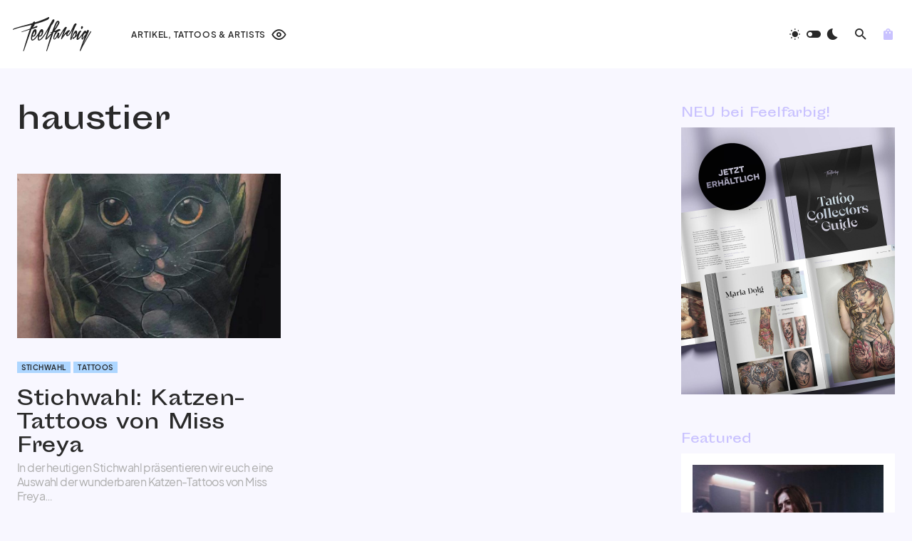

--- FILE ---
content_type: text/html; charset=UTF-8
request_url: https://feelfarbig.com/tag/haustier/
body_size: 28182
content:
<!doctype html>
<html lang="de">
<head>
<link rel="preload" href="https://feelfarbig.com/wp-includes/js/jquery/jquery.min.js" as="script" />
<link rel="preload" href="https://feelfarbig.com/wp-includes/js/jquery/jquery-migrate.min.js" as="script" />
<link rel="preload" href="https://feelfarbig.com/wp-content/plugins/woocommerce/assets/js/jquery-blockui/jquery.blockUI.min.js" as="script" />
<link rel="preload" href="https://feelfarbig.com/wp-content/plugins/advanced-popups/public/js/advanced-popups-public.js" as="script" />
<link rel="preload" href="https://feelfarbig.com/wp-content/plugins/woocommerce/assets/js/frontend/add-to-cart.min.js" as="script" />
<link rel="preload" href="https://feelfarbig.com/wp-content/plugins/woocommerce/assets/js/js-cookie/js.cookie.min.js" as="script" />
<link rel="preload" href="https://feelfarbig.com/wp-content/plugins/woocommerce/assets/js/frontend/woocommerce.min.js" as="script" />
<link rel="preload" href="//pagead2.googlesyndication.com/pagead/js/adsbygoogle.js" as="script" />
<link rel="preload" href="https://www.googletagmanager.com/gtag/js?id=G-7L6ZNNN8B0" as="script" />
<link rel="preload" href="https://feelfarbig.com/wp-includes/js/dist/hooks.min.js" as="script" />
<link rel="preload" href="https://feelfarbig.com/wp-includes/js/dist/i18n.min.js" as="script" />
<link rel="preload" href="https://feelfarbig.com/wp-content/plugins/contact-form-7/includes/swv/js/index.js" as="script" />
<link rel="preload" href="https://feelfarbig.com/wp-content/plugins/contact-form-7/includes/js/index.js" as="script" />
<link rel="preload" href="https://feelfarbig.com/wp-content/plugins/powerkit/modules/basic-elements/public/js/public-powerkit-basic-elements.js" as="script" />
<link rel="preload" href="https://feelfarbig.com/wp-content/plugins/canvas/components/justified-gallery/block/jquery.justifiedGallery.min.js" as="script" />
<link rel="preload" href="https://feelfarbig.com/wp-content/plugins/powerkit/modules/justified-gallery/public/js/public-powerkit-justified-gallery.js" as="script" />
<link rel="preload" href="https://feelfarbig.com/wp-content/plugins/powerkit/modules/lazyload/public/js/lazysizes.config.js" as="script" />
<link rel="preload" href="https://feelfarbig.com/wp-content/plugins/powerkit/modules/lazyload/public/js/lazysizes.min.js" as="script" />
<link rel="preload" href="https://feelfarbig.com/wp-includes/js/imagesloaded.min.js" as="script" />
<link rel="preload" href="https://feelfarbig.com/wp-content/plugins/powerkit/modules/lightbox/public/js/glightbox.min.js" as="script" />
<link rel="preload" href="https://feelfarbig.com/wp-content/plugins/powerkit/modules/lightbox/public/js/public-powerkit-lightbox.js" as="script" />
<link rel="preload" href="https://feelfarbig.com/wp-content/plugins/powerkit/modules/opt-in-forms/public/js/public-powerkit-opt-in-forms.js" as="script" />
<link rel="preload" href="https://feelfarbig.com/wp-content/plugins/powerkit/modules/scroll-to-top/public/js/public-powerkit-scroll-to-top.js" as="script" />
<link rel="preload" href="https://feelfarbig.com/wp-content/plugins/powerkit/modules/share-buttons/public/js/public-powerkit-share-buttons.js" as="script" />
<link rel="preload" href="https://feelfarbig.com/wp-content/plugins/canvas/components/slider-gallery/block/flickity.pkgd.min.js" as="script" />
<link rel="preload" href="https://feelfarbig.com/wp-content/plugins/powerkit/modules/slider-gallery/public/js/public-powerkit-slider-gallery.js" as="script" />
<link rel="preload" href="https://feelfarbig.com/wp-content/plugins/simple-youtube-responsive/js/yt-responsive.min.js" as="script" />
<link rel="preload" href="https://feelfarbig.com/wp-includes/js/underscore.min.js" as="script" />
<link rel="preload" href="https://feelfarbig.com/wp-includes/js/wp-util.min.js" as="script" />
<link rel="preload" href="https://feelfarbig.com/wp-includes/js/api-request.min.js" as="script" />
<link rel="preload" href="https://feelfarbig.com/wp-includes/js/dist/url.min.js" as="script" />
<link rel="preload" href="https://feelfarbig.com/wp-includes/js/dist/api-fetch.min.js" as="script" />
<link rel="preload" href="https://feelfarbig.com/wp-includes/js/dist/vendor/wp-polyfill.min.js" as="script" />
<link rel="preload" href="https://feelfarbig.com/wp-content/plugins/woo-variation-swatches/assets/js/frontend.min.js" as="script" />
<link rel="preload" href="https://feelfarbig.com/wp-content/themes/feelfarbig/assets/js/scripts.js" as="script" />
<link rel="preload" href="https://www.google.com/recaptcha/api.js?render=6LdNG44qAAAAADt7N4SaOQBoMXCOgW_tr_I4D4zc&#038;ver=3.0" as="script" />
<link rel="preload" href="https://feelfarbig.com/wp-content/plugins/contact-form-7/modules/recaptcha/index.js" as="script" />
	<meta charset="UTF-8" />
	<meta name="viewport" content="width=device-width, initial-scale=1" />
	<link rel="profile" href="https://gmpg.org/xfn/11" />
	<meta name='robots' content='index, follow, max-image-preview:large, max-snippet:-1, max-video-preview:-1' />

	<!-- This site is optimized with the Yoast SEO plugin v26.4 - https://yoast.com/wordpress/plugins/seo/ -->
	<title>Hashtag #haustier &#8211; Feelfarbig</title>
	<link rel="canonical" href="https://feelfarbig.com/tag/haustier/" />
	<meta property="og:locale" content="de_DE" />
	<meta property="og:type" content="article" />
	<meta property="og:title" content="Hashtag #haustier &#8211; Feelfarbig" />
	<meta property="og:url" content="https://feelfarbig.com/tag/haustier/" />
	<meta property="og:site_name" content="Feelfarbig" />
	<meta property="og:image" content="https://feelfarbig.com/wp-content/uploads/2017/12/kunstsammler.jpg" />
	<meta property="og:image:width" content="1500" />
	<meta property="og:image:height" content="1000" />
	<meta property="og:image:type" content="image/jpeg" />
	<meta name="twitter:card" content="summary_large_image" />
	<script type="application/ld+json" class="yoast-schema-graph">{"@context":"https://schema.org","@graph":[{"@type":"CollectionPage","@id":"https://feelfarbig.com/tag/haustier/","url":"https://feelfarbig.com/tag/haustier/","name":"Hashtag #haustier &#8211; Feelfarbig","isPartOf":{"@id":"https://feelfarbig.com/#website"},"primaryImageOfPage":{"@id":"https://feelfarbig.com/tag/haustier/#primaryimage"},"image":{"@id":"https://feelfarbig.com/tag/haustier/#primaryimage"},"thumbnailUrl":"https://feelfarbig.com/wp-content/uploads/2020/02/katzentattoos.jpg","breadcrumb":{"@id":"https://feelfarbig.com/tag/haustier/#breadcrumb"},"inLanguage":"de"},{"@type":"ImageObject","inLanguage":"de","@id":"https://feelfarbig.com/tag/haustier/#primaryimage","url":"https://feelfarbig.com/wp-content/uploads/2020/02/katzentattoos.jpg","contentUrl":"https://feelfarbig.com/wp-content/uploads/2020/02/katzentattoos.jpg","width":1000,"height":750,"caption":"Katzen-Tattoos von Miss Freya"},{"@type":"BreadcrumbList","@id":"https://feelfarbig.com/tag/haustier/#breadcrumb","itemListElement":[{"@type":"ListItem","position":1,"name":"Startseite","item":"https://feelfarbig.com/"},{"@type":"ListItem","position":2,"name":"haustier"}]},{"@type":"WebSite","@id":"https://feelfarbig.com/#website","url":"https://feelfarbig.com/","name":"Feelfarbig","description":"Tattoos. Kunst. Menschen.","publisher":{"@id":"https://feelfarbig.com/#organization"},"potentialAction":[{"@type":"SearchAction","target":{"@type":"EntryPoint","urlTemplate":"https://feelfarbig.com/?s={search_term_string}"},"query-input":{"@type":"PropertyValueSpecification","valueRequired":true,"valueName":"search_term_string"}}],"inLanguage":"de"},{"@type":"Organization","@id":"https://feelfarbig.com/#organization","name":"Feelfarbig - Tattoos. Kunst. Menschen.","url":"https://feelfarbig.com/","logo":{"@type":"ImageObject","inLanguage":"de","@id":"https://feelfarbig.com/#/schema/logo/image/","url":"https://feelfarbig.com/wp-content/uploads/2019/02/logo-schwarz.png","contentUrl":"https://feelfarbig.com/wp-content/uploads/2019/02/logo-schwarz.png","width":449,"height":200,"caption":"Feelfarbig - Tattoos. Kunst. Menschen."},"image":{"@id":"https://feelfarbig.com/#/schema/logo/image/"},"sameAs":["http://facebook.com/feelfarbig","http://instagram.com/feelfarbig","https://bsky.app/profile/feelfarbig.com"]}]}</script>
	<!-- / Yoast SEO plugin. -->


<link rel='dns-prefetch' href='//pagead2.googlesyndication.com' />
<link rel="alternate" type="application/rss+xml" title="Feelfarbig &raquo; Feed" href="https://feelfarbig.com/feed/" />
<link rel="alternate" type="application/rss+xml" title="Feelfarbig &raquo; haustier Schlagwort-Feed" href="https://feelfarbig.com/tag/haustier/feed/" />
			<link rel="preload" href="https://feelfarbig.com/wp-content/plugins/canvas/assets/fonts/canvas-icons.woff" as="font" type="font/woff" crossorigin>
			<style id='wp-img-auto-sizes-contain-inline-css'>
img:is([sizes=auto i],[sizes^="auto," i]){contain-intrinsic-size:3000px 1500px}
/*# sourceURL=wp-img-auto-sizes-contain-inline-css */
</style>
<link rel='stylesheet' id='canvas-css' href='https://feelfarbig.com/wp-content/plugins/canvas/assets/css/canvas.css' media='all' />
<link rel='alternate stylesheet' id='powerkit-icons-css' href='https://feelfarbig.com/wp-content/plugins/powerkit/assets/fonts/powerkit-icons.woff' as='font' type='font/wof' crossorigin />
<link rel='stylesheet' id='powerkit-css' href='https://feelfarbig.com/wp-content/plugins/powerkit/assets/css/powerkit.css' media='all' />
<style id='wp-block-library-inline-css'>
:root{--wp-block-synced-color:#7a00df;--wp-block-synced-color--rgb:122,0,223;--wp-bound-block-color:var(--wp-block-synced-color);--wp-editor-canvas-background:#ddd;--wp-admin-theme-color:#007cba;--wp-admin-theme-color--rgb:0,124,186;--wp-admin-theme-color-darker-10:#006ba1;--wp-admin-theme-color-darker-10--rgb:0,107,160.5;--wp-admin-theme-color-darker-20:#005a87;--wp-admin-theme-color-darker-20--rgb:0,90,135;--wp-admin-border-width-focus:2px}@media (min-resolution:192dpi){:root{--wp-admin-border-width-focus:1.5px}}.wp-element-button{cursor:pointer}:root .has-very-light-gray-background-color{background-color:#eee}:root .has-very-dark-gray-background-color{background-color:#313131}:root .has-very-light-gray-color{color:#eee}:root .has-very-dark-gray-color{color:#313131}:root .has-vivid-green-cyan-to-vivid-cyan-blue-gradient-background{background:linear-gradient(135deg,#00d084,#0693e3)}:root .has-purple-crush-gradient-background{background:linear-gradient(135deg,#34e2e4,#4721fb 50%,#ab1dfe)}:root .has-hazy-dawn-gradient-background{background:linear-gradient(135deg,#faaca8,#dad0ec)}:root .has-subdued-olive-gradient-background{background:linear-gradient(135deg,#fafae1,#67a671)}:root .has-atomic-cream-gradient-background{background:linear-gradient(135deg,#fdd79a,#004a59)}:root .has-nightshade-gradient-background{background:linear-gradient(135deg,#330968,#31cdcf)}:root .has-midnight-gradient-background{background:linear-gradient(135deg,#020381,#2874fc)}:root{--wp--preset--font-size--normal:16px;--wp--preset--font-size--huge:42px}.has-regular-font-size{font-size:1em}.has-larger-font-size{font-size:2.625em}.has-normal-font-size{font-size:var(--wp--preset--font-size--normal)}.has-huge-font-size{font-size:var(--wp--preset--font-size--huge)}.has-text-align-center{text-align:center}.has-text-align-left{text-align:left}.has-text-align-right{text-align:right}.has-fit-text{white-space:nowrap!important}#end-resizable-editor-section{display:none}.aligncenter{clear:both}.items-justified-left{justify-content:flex-start}.items-justified-center{justify-content:center}.items-justified-right{justify-content:flex-end}.items-justified-space-between{justify-content:space-between}.screen-reader-text{border:0;clip-path:inset(50%);height:1px;margin:-1px;overflow:hidden;padding:0;position:absolute;width:1px;word-wrap:normal!important}.screen-reader-text:focus{background-color:#ddd;clip-path:none;color:#444;display:block;font-size:1em;height:auto;left:5px;line-height:normal;padding:15px 23px 14px;text-decoration:none;top:5px;width:auto;z-index:100000}html :where(.has-border-color){border-style:solid}html :where([style*=border-top-color]){border-top-style:solid}html :where([style*=border-right-color]){border-right-style:solid}html :where([style*=border-bottom-color]){border-bottom-style:solid}html :where([style*=border-left-color]){border-left-style:solid}html :where([style*=border-width]){border-style:solid}html :where([style*=border-top-width]){border-top-style:solid}html :where([style*=border-right-width]){border-right-style:solid}html :where([style*=border-bottom-width]){border-bottom-style:solid}html :where([style*=border-left-width]){border-left-style:solid}html :where(img[class*=wp-image-]){height:auto;max-width:100%}:where(figure){margin:0 0 1em}html :where(.is-position-sticky){--wp-admin--admin-bar--position-offset:var(--wp-admin--admin-bar--height,0px)}@media screen and (max-width:600px){html :where(.is-position-sticky){--wp-admin--admin-bar--position-offset:0px}}

/*# sourceURL=wp-block-library-inline-css */
</style><link rel='stylesheet' id='wc-blocks-style-css' href='https://feelfarbig.com/wp-content/plugins/woocommerce/assets/client/blocks/wc-blocks.css' media='all' />
<style id='global-styles-inline-css'>
:root{--wp--preset--aspect-ratio--square: 1;--wp--preset--aspect-ratio--4-3: 4/3;--wp--preset--aspect-ratio--3-4: 3/4;--wp--preset--aspect-ratio--3-2: 3/2;--wp--preset--aspect-ratio--2-3: 2/3;--wp--preset--aspect-ratio--16-9: 16/9;--wp--preset--aspect-ratio--9-16: 9/16;--wp--preset--color--black: #000000;--wp--preset--color--cyan-bluish-gray: #abb8c3;--wp--preset--color--white: #FFFFFF;--wp--preset--color--pale-pink: #f78da7;--wp--preset--color--vivid-red: #cf2e2e;--wp--preset--color--luminous-vivid-orange: #ff6900;--wp--preset--color--luminous-vivid-amber: #fcb900;--wp--preset--color--light-green-cyan: #7bdcb5;--wp--preset--color--vivid-green-cyan: #00d084;--wp--preset--color--pale-cyan-blue: #8ed1fc;--wp--preset--color--vivid-cyan-blue: #0693e3;--wp--preset--color--vivid-purple: #9b51e0;--wp--preset--color--blue: #1830cc;--wp--preset--color--green: #03a988;--wp--preset--color--orange: #FFBC49;--wp--preset--color--red: #fb0d48;--wp--preset--color--secondary-bg: #f8f3ee;--wp--preset--color--accent-bg: #ddefe9;--wp--preset--color--secondary: #a3a3a3;--wp--preset--color--primary: #292929;--wp--preset--color--gray-50: #f8f9fa;--wp--preset--color--gray-100: #f8f9fb;--wp--preset--color--gray-200: #e9ecef;--wp--preset--color--gray-300: #dee2e6;--wp--preset--gradient--vivid-cyan-blue-to-vivid-purple: linear-gradient(135deg,rgb(6,147,227) 0%,rgb(155,81,224) 100%);--wp--preset--gradient--light-green-cyan-to-vivid-green-cyan: linear-gradient(135deg,rgb(122,220,180) 0%,rgb(0,208,130) 100%);--wp--preset--gradient--luminous-vivid-amber-to-luminous-vivid-orange: linear-gradient(135deg,rgb(252,185,0) 0%,rgb(255,105,0) 100%);--wp--preset--gradient--luminous-vivid-orange-to-vivid-red: linear-gradient(135deg,rgb(255,105,0) 0%,rgb(207,46,46) 100%);--wp--preset--gradient--very-light-gray-to-cyan-bluish-gray: linear-gradient(135deg,rgb(238,238,238) 0%,rgb(169,184,195) 100%);--wp--preset--gradient--cool-to-warm-spectrum: linear-gradient(135deg,rgb(74,234,220) 0%,rgb(151,120,209) 20%,rgb(207,42,186) 40%,rgb(238,44,130) 60%,rgb(251,105,98) 80%,rgb(254,248,76) 100%);--wp--preset--gradient--blush-light-purple: linear-gradient(135deg,rgb(255,206,236) 0%,rgb(152,150,240) 100%);--wp--preset--gradient--blush-bordeaux: linear-gradient(135deg,rgb(254,205,165) 0%,rgb(254,45,45) 50%,rgb(107,0,62) 100%);--wp--preset--gradient--luminous-dusk: linear-gradient(135deg,rgb(255,203,112) 0%,rgb(199,81,192) 50%,rgb(65,88,208) 100%);--wp--preset--gradient--pale-ocean: linear-gradient(135deg,rgb(255,245,203) 0%,rgb(182,227,212) 50%,rgb(51,167,181) 100%);--wp--preset--gradient--electric-grass: linear-gradient(135deg,rgb(202,248,128) 0%,rgb(113,206,126) 100%);--wp--preset--gradient--midnight: linear-gradient(135deg,rgb(2,3,129) 0%,rgb(40,116,252) 100%);--wp--preset--font-size--small: 13px;--wp--preset--font-size--medium: 20px;--wp--preset--font-size--large: 36px;--wp--preset--font-size--x-large: 42px;--wp--preset--font-size--regular: 16px;--wp--preset--font-size--huge: 48px;--wp--preset--spacing--20: 0.44rem;--wp--preset--spacing--30: 0.67rem;--wp--preset--spacing--40: 1rem;--wp--preset--spacing--50: 1.5rem;--wp--preset--spacing--60: 2.25rem;--wp--preset--spacing--70: 3.38rem;--wp--preset--spacing--80: 5.06rem;--wp--preset--shadow--natural: 6px 6px 9px rgba(0, 0, 0, 0.2);--wp--preset--shadow--deep: 12px 12px 50px rgba(0, 0, 0, 0.4);--wp--preset--shadow--sharp: 6px 6px 0px rgba(0, 0, 0, 0.2);--wp--preset--shadow--outlined: 6px 6px 0px -3px rgb(255, 255, 255), 6px 6px rgb(0, 0, 0);--wp--preset--shadow--crisp: 6px 6px 0px rgb(0, 0, 0);}:where(.is-layout-flex){gap: 0.5em;}:where(.is-layout-grid){gap: 0.5em;}body .is-layout-flex{display: flex;}.is-layout-flex{flex-wrap: wrap;align-items: center;}.is-layout-flex > :is(*, div){margin: 0;}body .is-layout-grid{display: grid;}.is-layout-grid > :is(*, div){margin: 0;}:where(.wp-block-columns.is-layout-flex){gap: 2em;}:where(.wp-block-columns.is-layout-grid){gap: 2em;}:where(.wp-block-post-template.is-layout-flex){gap: 1.25em;}:where(.wp-block-post-template.is-layout-grid){gap: 1.25em;}.has-black-color{color: var(--wp--preset--color--black) !important;}.has-cyan-bluish-gray-color{color: var(--wp--preset--color--cyan-bluish-gray) !important;}.has-white-color{color: var(--wp--preset--color--white) !important;}.has-pale-pink-color{color: var(--wp--preset--color--pale-pink) !important;}.has-vivid-red-color{color: var(--wp--preset--color--vivid-red) !important;}.has-luminous-vivid-orange-color{color: var(--wp--preset--color--luminous-vivid-orange) !important;}.has-luminous-vivid-amber-color{color: var(--wp--preset--color--luminous-vivid-amber) !important;}.has-light-green-cyan-color{color: var(--wp--preset--color--light-green-cyan) !important;}.has-vivid-green-cyan-color{color: var(--wp--preset--color--vivid-green-cyan) !important;}.has-pale-cyan-blue-color{color: var(--wp--preset--color--pale-cyan-blue) !important;}.has-vivid-cyan-blue-color{color: var(--wp--preset--color--vivid-cyan-blue) !important;}.has-vivid-purple-color{color: var(--wp--preset--color--vivid-purple) !important;}.has-black-background-color{background-color: var(--wp--preset--color--black) !important;}.has-cyan-bluish-gray-background-color{background-color: var(--wp--preset--color--cyan-bluish-gray) !important;}.has-white-background-color{background-color: var(--wp--preset--color--white) !important;}.has-pale-pink-background-color{background-color: var(--wp--preset--color--pale-pink) !important;}.has-vivid-red-background-color{background-color: var(--wp--preset--color--vivid-red) !important;}.has-luminous-vivid-orange-background-color{background-color: var(--wp--preset--color--luminous-vivid-orange) !important;}.has-luminous-vivid-amber-background-color{background-color: var(--wp--preset--color--luminous-vivid-amber) !important;}.has-light-green-cyan-background-color{background-color: var(--wp--preset--color--light-green-cyan) !important;}.has-vivid-green-cyan-background-color{background-color: var(--wp--preset--color--vivid-green-cyan) !important;}.has-pale-cyan-blue-background-color{background-color: var(--wp--preset--color--pale-cyan-blue) !important;}.has-vivid-cyan-blue-background-color{background-color: var(--wp--preset--color--vivid-cyan-blue) !important;}.has-vivid-purple-background-color{background-color: var(--wp--preset--color--vivid-purple) !important;}.has-black-border-color{border-color: var(--wp--preset--color--black) !important;}.has-cyan-bluish-gray-border-color{border-color: var(--wp--preset--color--cyan-bluish-gray) !important;}.has-white-border-color{border-color: var(--wp--preset--color--white) !important;}.has-pale-pink-border-color{border-color: var(--wp--preset--color--pale-pink) !important;}.has-vivid-red-border-color{border-color: var(--wp--preset--color--vivid-red) !important;}.has-luminous-vivid-orange-border-color{border-color: var(--wp--preset--color--luminous-vivid-orange) !important;}.has-luminous-vivid-amber-border-color{border-color: var(--wp--preset--color--luminous-vivid-amber) !important;}.has-light-green-cyan-border-color{border-color: var(--wp--preset--color--light-green-cyan) !important;}.has-vivid-green-cyan-border-color{border-color: var(--wp--preset--color--vivid-green-cyan) !important;}.has-pale-cyan-blue-border-color{border-color: var(--wp--preset--color--pale-cyan-blue) !important;}.has-vivid-cyan-blue-border-color{border-color: var(--wp--preset--color--vivid-cyan-blue) !important;}.has-vivid-purple-border-color{border-color: var(--wp--preset--color--vivid-purple) !important;}.has-vivid-cyan-blue-to-vivid-purple-gradient-background{background: var(--wp--preset--gradient--vivid-cyan-blue-to-vivid-purple) !important;}.has-light-green-cyan-to-vivid-green-cyan-gradient-background{background: var(--wp--preset--gradient--light-green-cyan-to-vivid-green-cyan) !important;}.has-luminous-vivid-amber-to-luminous-vivid-orange-gradient-background{background: var(--wp--preset--gradient--luminous-vivid-amber-to-luminous-vivid-orange) !important;}.has-luminous-vivid-orange-to-vivid-red-gradient-background{background: var(--wp--preset--gradient--luminous-vivid-orange-to-vivid-red) !important;}.has-very-light-gray-to-cyan-bluish-gray-gradient-background{background: var(--wp--preset--gradient--very-light-gray-to-cyan-bluish-gray) !important;}.has-cool-to-warm-spectrum-gradient-background{background: var(--wp--preset--gradient--cool-to-warm-spectrum) !important;}.has-blush-light-purple-gradient-background{background: var(--wp--preset--gradient--blush-light-purple) !important;}.has-blush-bordeaux-gradient-background{background: var(--wp--preset--gradient--blush-bordeaux) !important;}.has-luminous-dusk-gradient-background{background: var(--wp--preset--gradient--luminous-dusk) !important;}.has-pale-ocean-gradient-background{background: var(--wp--preset--gradient--pale-ocean) !important;}.has-electric-grass-gradient-background{background: var(--wp--preset--gradient--electric-grass) !important;}.has-midnight-gradient-background{background: var(--wp--preset--gradient--midnight) !important;}.has-small-font-size{font-size: var(--wp--preset--font-size--small) !important;}.has-medium-font-size{font-size: var(--wp--preset--font-size--medium) !important;}.has-large-font-size{font-size: var(--wp--preset--font-size--large) !important;}.has-x-large-font-size{font-size: var(--wp--preset--font-size--x-large) !important;}
/*# sourceURL=global-styles-inline-css */
</style>

<style id='classic-theme-styles-inline-css'>
/*! This file is auto-generated */
.wp-block-button__link{color:#fff;background-color:#32373c;border-radius:9999px;box-shadow:none;text-decoration:none;padding:calc(.667em + 2px) calc(1.333em + 2px);font-size:1.125em}.wp-block-file__button{background:#32373c;color:#fff;text-decoration:none}
/*# sourceURL=/wp-includes/css/classic-themes.min.css */
</style>
<link rel='stylesheet' id='canvas-block-posts-sidebar-css' href='https://feelfarbig.com/wp-content/plugins/canvas/components/posts/block-posts-sidebar/block-posts-sidebar.css' media='all' />
<link rel='stylesheet' id='absolute-reviews-css' href='https://feelfarbig.com/wp-content/plugins/absolute-reviews/public/css/absolute-reviews-public.css' media='all' />
<link rel='stylesheet' id='advanced-popups-css' href='https://feelfarbig.com/wp-content/plugins/advanced-popups/public/css/advanced-popups-public.css' media='all' />
<link rel='stylesheet' id='canvas-block-heading-style-css' href='https://feelfarbig.com/wp-content/plugins/canvas/components/content-formatting/block-heading/block.css' media='all' />
<link rel='stylesheet' id='canvas-block-list-style-css' href='https://feelfarbig.com/wp-content/plugins/canvas/components/content-formatting/block-list/block.css' media='all' />
<link rel='stylesheet' id='canvas-block-paragraph-style-css' href='https://feelfarbig.com/wp-content/plugins/canvas/components/content-formatting/block-paragraph/block.css' media='all' />
<link rel='stylesheet' id='canvas-block-separator-style-css' href='https://feelfarbig.com/wp-content/plugins/canvas/components/content-formatting/block-separator/block.css' media='all' />
<link rel='stylesheet' id='canvas-block-group-style-css' href='https://feelfarbig.com/wp-content/plugins/canvas/components/basic-elements/block-group/block.css' media='all' />
<link rel='stylesheet' id='canvas-block-cover-style-css' href='https://feelfarbig.com/wp-content/plugins/canvas/components/basic-elements/block-cover/block.css' media='all' />
<link rel='stylesheet' id='powerkit-author-box-css' href='https://feelfarbig.com/wp-content/plugins/powerkit/modules/author-box/public/css/public-powerkit-author-box.css' media='all' />
<link rel='stylesheet' id='powerkit-basic-elements-css' href='https://feelfarbig.com/wp-content/plugins/powerkit/modules/basic-elements/public/css/public-powerkit-basic-elements.css' media='screen' />
<link rel='stylesheet' id='powerkit-coming-soon-css' href='https://feelfarbig.com/wp-content/plugins/powerkit/modules/coming-soon/public/css/public-powerkit-coming-soon.css' media='all' />
<link rel='stylesheet' id='powerkit-content-formatting-css' href='https://feelfarbig.com/wp-content/plugins/powerkit/modules/content-formatting/public/css/public-powerkit-content-formatting.css' media='all' />
<link rel='stylesheet' id='powerkit-сontributors-css' href='https://feelfarbig.com/wp-content/plugins/powerkit/modules/contributors/public/css/public-powerkit-contributors.css' media='all' />
<link rel='stylesheet' id='powerkit-featured-categories-css' href='https://feelfarbig.com/wp-content/plugins/powerkit/modules/featured-categories/public/css/public-powerkit-featured-categories.css' media='all' />
<link rel='stylesheet' id='powerkit-inline-posts-css' href='https://feelfarbig.com/wp-content/plugins/powerkit/modules/inline-posts/public/css/public-powerkit-inline-posts.css' media='all' />
<link rel='stylesheet' id='powerkit-justified-gallery-css' href='https://feelfarbig.com/wp-content/plugins/powerkit/modules/justified-gallery/public/css/public-powerkit-justified-gallery.css' media='all' />
<link rel='stylesheet' id='powerkit-lazyload-css' href='https://feelfarbig.com/wp-content/plugins/powerkit/modules/lazyload/public/css/public-powerkit-lazyload.css' media='all' />
<link rel='stylesheet' id='glightbox-css' href='https://feelfarbig.com/wp-content/plugins/powerkit/modules/lightbox/public/css/glightbox.min.css' media='all' />
<link rel='stylesheet' id='powerkit-lightbox-css' href='https://feelfarbig.com/wp-content/plugins/powerkit/modules/lightbox/public/css/public-powerkit-lightbox.css' media='all' />
<link rel='stylesheet' id='powerkit-opt-in-forms-css' href='https://feelfarbig.com/wp-content/plugins/powerkit/modules/opt-in-forms/public/css/public-powerkit-opt-in-forms.css' media='all' />
<link rel='stylesheet' id='powerkit-widget-posts-css' href='https://feelfarbig.com/wp-content/plugins/powerkit/modules/posts/public/css/public-powerkit-widget-posts.css' media='all' />
<link rel='stylesheet' id='powerkit-scroll-to-top-css' href='https://feelfarbig.com/wp-content/plugins/powerkit/modules/scroll-to-top/public/css/public-powerkit-scroll-to-top.css' media='all' />
<link rel='stylesheet' id='powerkit-share-buttons-css' href='https://feelfarbig.com/wp-content/plugins/powerkit/modules/share-buttons/public/css/public-powerkit-share-buttons.css' media='all' />
<link rel='stylesheet' id='powerkit-slider-gallery-css' href='https://feelfarbig.com/wp-content/plugins/powerkit/modules/slider-gallery/public/css/public-powerkit-slider-gallery.css' media='all' />
<link rel='stylesheet' id='powerkit-social-links-css' href='https://feelfarbig.com/wp-content/plugins/powerkit/modules/social-links/public/css/public-powerkit-social-links.css' media='all' />
<link rel='stylesheet' id='powerkit-widget-about-css' href='https://feelfarbig.com/wp-content/plugins/powerkit/modules/widget-about/public/css/public-powerkit-widget-about.css' media='all' />
<link rel='stylesheet' id='simple-youtube-responsive-css' href='https://feelfarbig.com/wp-content/plugins/simple-youtube-responsive/css/yt-responsive.css' media='all' />
<link rel='stylesheet' id='woocommerce-layout-css' href='https://feelfarbig.com/wp-content/plugins/woocommerce/assets/css/woocommerce-layout.css' media='all' />
<link rel='stylesheet' id='woocommerce-smallscreen-css' href='https://feelfarbig.com/wp-content/plugins/woocommerce/assets/css/woocommerce-smallscreen.css' media='only screen and (max-width: 768px)' />
<link rel='stylesheet' id='woocommerce-general-css' href='https://feelfarbig.com/wp-content/plugins/woocommerce/assets/css/woocommerce.css' media='all' />
<style id='woocommerce-inline-inline-css'>
.woocommerce form .form-row .required { visibility: visible; }
/*# sourceURL=woocommerce-inline-inline-css */
</style>
<link rel='stylesheet' id='woo-variation-swatches-css' href='https://feelfarbig.com/wp-content/plugins/woo-variation-swatches/assets/css/frontend.min.css' media='all' />
<style id='woo-variation-swatches-inline-css'>
:root {
--wvs-tick:url("data:image/svg+xml;utf8,%3Csvg filter='drop-shadow(0px 0px 2px rgb(0 0 0 / .8))' xmlns='http://www.w3.org/2000/svg'  viewBox='0 0 30 30'%3E%3Cpath fill='none' stroke='%23ffffff' stroke-linecap='round' stroke-linejoin='round' stroke-width='4' d='M4 16L11 23 27 7'/%3E%3C/svg%3E");

--wvs-cross:url("data:image/svg+xml;utf8,%3Csvg filter='drop-shadow(0px 0px 5px rgb(255 255 255 / .6))' xmlns='http://www.w3.org/2000/svg' width='72px' height='72px' viewBox='0 0 24 24'%3E%3Cpath fill='none' stroke='%23ff0000' stroke-linecap='round' stroke-width='0.6' d='M5 5L19 19M19 5L5 19'/%3E%3C/svg%3E");
--wvs-single-product-item-width:30px;
--wvs-single-product-item-height:30px;
--wvs-single-product-item-font-size:12px}
/*# sourceURL=woo-variation-swatches-inline-css */
</style>
<link rel='stylesheet' id='brands-styles-css' href='https://feelfarbig.com/wp-content/plugins/woocommerce/assets/css/brands.css' media='all' />
<link rel='stylesheet' id='csco-styles-css' href='https://feelfarbig.com/wp-content/themes/feelfarbig/style.css' media='all' />
<style id='csco-styles-inline-css'>
.searchwp-live-search-no-min-chars:after { content: "Continue typing" }
/*# sourceURL=csco-styles-inline-css */
</style>
<link rel='stylesheet' id='csco_css_wc-css' href='https://feelfarbig.com/wp-content/themes/feelfarbig/assets/css/woocommerce.css' media='all' />
<link rel='stylesheet' id='wc-pb-checkout-blocks-css' href='https://feelfarbig.com/wp-content/plugins/woocommerce-product-bundles/assets/css/frontend/checkout-blocks.css' media='all' />
<style id='wc-pb-checkout-blocks-inline-css'>
table.wc-block-cart-items .wc-block-cart-items__row.is-bundle__meta_hidden .wc-block-components-product-details__beinhaltet, .wc-block-components-order-summary-item.is-bundle__meta_hidden .wc-block-components-product-details__beinhaltet { display:none; } table.wc-block-cart-items .wc-block-cart-items__row.is-bundle .wc-block-components-product-details__beinhaltet .wc-block-components-product-details__name, .wc-block-components-order-summary-item.is-bundle .wc-block-components-product-details__beinhaltet .wc-block-components-product-details__name { display:block; margin-bottom: 0.5em } table.wc-block-cart-items .wc-block-cart-items__row.is-bundle .wc-block-components-product-details__beinhaltet:not(:first-of-type) .wc-block-components-product-details__name, .wc-block-components-order-summary-item.is-bundle .wc-block-components-product-details__beinhaltet:not(:first-of-type) .wc-block-components-product-details__name { display:none } table.wc-block-cart-items .wc-block-cart-items__row.is-bundle .wc-block-components-product-details__beinhaltet + li:not( .wc-block-components-product-details__beinhaltet ), .wc-block-components-order-summary-item.is-bundle .wc-block-components-product-details__beinhaltet + li:not( .wc-block-components-product-details__beinhaltet ) { margin-top:0.5em }
/*# sourceURL=wc-pb-checkout-blocks-inline-css */
</style>
<link rel='stylesheet' id='woocommerce-gzd-layout-css' href='https://feelfarbig.com/wp-content/plugins/woocommerce-germanized/build/static/layout-styles.css' media='all' />
<style id='woocommerce-gzd-layout-inline-css'>
.woocommerce-checkout .shop_table { background-color: #eeeeee; } .product p.deposit-packaging-type { font-size: 1.25em !important; } p.woocommerce-shipping-destination { display: none; }
                .wc-gzd-nutri-score-value-a {
                    background: url(https://feelfarbig.com/wp-content/plugins/woocommerce-germanized/assets/images/nutri-score-a.svg) no-repeat;
                }
                .wc-gzd-nutri-score-value-b {
                    background: url(https://feelfarbig.com/wp-content/plugins/woocommerce-germanized/assets/images/nutri-score-b.svg) no-repeat;
                }
                .wc-gzd-nutri-score-value-c {
                    background: url(https://feelfarbig.com/wp-content/plugins/woocommerce-germanized/assets/images/nutri-score-c.svg) no-repeat;
                }
                .wc-gzd-nutri-score-value-d {
                    background: url(https://feelfarbig.com/wp-content/plugins/woocommerce-germanized/assets/images/nutri-score-d.svg) no-repeat;
                }
                .wc-gzd-nutri-score-value-e {
                    background: url(https://feelfarbig.com/wp-content/plugins/woocommerce-germanized/assets/images/nutri-score-e.svg) no-repeat;
                }
            
/*# sourceURL=woocommerce-gzd-layout-inline-css */
</style>
<link rel='stylesheet' id='wc-bundle-style-css' href='https://feelfarbig.com/wp-content/plugins/woocommerce-product-bundles/assets/css/frontend/woocommerce.css' media='all' />
<style id='csco-theme-fonts-inline-css'>
@font-face {font-family: plus-jakarta-sans;src: url('https://feelfarbig.com/wp-content/themes/feelfarbig/assets/static/fonts/plus-jakarta-sans-300.woff2') format('woff2'),url('https://feelfarbig.com/wp-content/themes/feelfarbig/assets/static/fonts/plus-jakarta-sans-300.woff') format('woff');font-weight: 300;font-style: normal;font-display: swap;}@font-face {font-family: plus-jakarta-sans;src: url('https://feelfarbig.com/wp-content/themes/feelfarbig/assets/static/fonts/plus-jakarta-sans-regular.woff2') format('woff2'),url('https://feelfarbig.com/wp-content/themes/feelfarbig/assets/static/fonts/plus-jakarta-sans-regular.woff') format('woff');font-weight: 400;font-style: normal;font-display: swap;}@font-face {font-family: plus-jakarta-sans;src: url('https://feelfarbig.com/wp-content/themes/feelfarbig/assets/static/fonts/plus-jakarta-sans-500.woff2') format('woff2'),url('https://feelfarbig.com/wp-content/themes/feelfarbig/assets/static/fonts/plus-jakarta-sans-500.woff') format('woff');font-weight: 500;font-style: normal;font-display: swap;}@font-face {font-family: plus-jakarta-sans;src: url('https://feelfarbig.com/wp-content/themes/feelfarbig/assets/static/fonts/plus-jakarta-sans-600.woff2') format('woff2'),url('https://feelfarbig.com/wp-content/themes/feelfarbig/assets/static/fonts/plus-jakarta-sans-600.woff') format('woff');font-weight: 600;font-style: normal;font-display: swap;}@font-face {font-family: plus-jakarta-sans;src: url('https://feelfarbig.com/wp-content/themes/feelfarbig/assets/static/fonts/plus-jakarta-sans-700.woff2') format('woff2'),url('https://feelfarbig.com/wp-content/themes/feelfarbig/assets/static/fonts/plus-jakarta-sans-700.woff') format('woff');font-weight: 700;font-style: normal;font-display: swap;}@font-face {font-family: sporting-grotesque;src: url('https://feelfarbig.com/wp-content/themes/feelfarbig/assets/static/fonts/sporting-grotesque-regular.woff2') format('woff2'),url('https://feelfarbig.com/wp-content/themes/feelfarbig/assets/static/fonts/sporting-grotesque-regular.woff') format('woff');font-weight: 400;font-style: normal;font-display: swap;}
/*# sourceURL=csco-theme-fonts-inline-css */
</style>
<style id='csco-customizer-output-styles-inline-css'>
:root, [data-site-scheme="default"]{--cs-color-site-background:#f8f7ff;--cs-color-header-background:#ffffff;--cs-color-header-background-alpha:rgba(255,255,255,0.85);--cs-color-submenu-background:rgba(255,255,255,0.85);--cs-color-search-background:rgba(255,255,255,0.85);--cs-color-multi-column-background:rgba(255,255,255,0.85);--cs-color-fullscreen-menu-background:rgba(255,255,255,0.85);--cs-color-footer-background:#ffffff;--cs-color-footer-bottom-background:#f8f7ff;}:root, [data-scheme="default"]{--cs-color-overlay-background:#add6ff;--cs-color-overlay-secondary-background:#c9c2ff;--cs-color-link:#a49ddf;--cs-color-link-hover:#9dbedf;--cs-color-accent:#222222;--cs-color-secondary:#a3a3a3;--cs-palette-color-secondary:#a3a3a3;--cs-color-button:#c9c2ff;--cs-color-button-contrast:#222222;--cs-color-button-hover:#add6ff;--cs-color-button-hover-contrast:#ffffff;--cs-color-category:#add6ff;--cs-color-category-contrast:#222222;--cs-color-category-hover:#c9c2ff;--cs-color-category-hover-contrast:#ffffff;--cs-color-tags:#c9c2ff;--cs-color-tags-contrast:#222222;--cs-color-tags-hover:#add6ff;--cs-color-tags-hover-contrast:#ffffff;--cs-color-post-meta:#222222;--cs-color-post-meta-link:#222222;--cs-color-post-meta-link-hover:#222222;--cs-color-excerpt:#adadad;--cs-color-badge-primary:#684551;--cs-color-badge-secondary:#ededed;--cs-color-badge-success:#a2faa3;--cs-color-badge-danger:#cfa0b1;--cs-color-badge-warning:#af0057;--cs-color-badge-info:#add6ff;--cs-color-badge-dark:#000000;--cs-color-badge-light:#fafafa;}[data-scheme="default"] [class*="-badge"][class*="-primary"]{--cs-color-badge-dark-contrast:#ffffff;}[data-scheme="default"] [class*="-badge"][class*="-secondary"]{--cs-color-badge-light-contrast:#000000;}[data-scheme="default"] [class*="-badge"][class*="-success"]{--cs-color-badge-dark-contrast:#ffffff;}[data-scheme="default"] [class*="-badge"][class*="-danger"]{--cs-color-badge-dark-contrast:#ffffff;}[data-scheme="default"] [class*="-badge"][class*="-warning"]{--cs-color-badge-dark-contrast:#ffffff;}[data-scheme="default"] [class*="-badge"][class*="-info"]{--cs-color-badge-dark-contrast:#ffffff;}[data-scheme="default"] [class*="-badge"][class*="-dark"]{--cs-color-badge-dark-contrast:#ffffff;}[data-scheme="default"] [class*="-badge"][class*="-light"]{--cs-color-badge-light-contrast:#000000;}[data-site-scheme="dark"]{--cs-color-site-background:#0a0a0a;--cs-color-header-background:#131214;--cs-color-header-background-alpha:rgba(19,18,20,0.85);--cs-color-submenu-background:rgba(19,18,20,0.85);--cs-color-search-background:rgba(19,18,20,0.85);--cs-color-multi-column-background:rgba(19,18,20,0.85);--cs-color-fullscreen-menu-background:rgba(19,18,20,0.85);--cs-color-footer-background:#131214;--cs-color-footer-bottom-background:#0a0a0a;--cs-color-overlay-background:#add6ff;--cs-color-overlay-secondary-background:#c9c2ff;--cs-color-link:#c9c2ff;--cs-color-link-hover:#add6ff;}:root{--cs-color-submenu-background-dark:rgba(19,18,20,0.85);--cs-color-search-background-dark:rgba(19,18,20,0.85);--cs-color-multi-column-background-dark:rgba(19,18,20,0.85);--cs-layout-elements-border-radius:0px;--cs-thumbnail-border-radius:0px;--cs-button-border-radius:0px;--cnvs-tabs-border-radius:0px;--cs-input-border-radius:0px;--cs-badge-border-radius:0px;--cs-category-label-border-radius:0px;--cs-header-initial-height:96px;}[data-scheme="dark"]{--cs-color-accent:#191919;--cs-color-secondary:#bcbcbc;--cs-palette-color-secondary:#bcbcbc;--cs-color-button:#c9c2ff;--cs-color-button-contrast:#ffffff;--cs-color-button-hover:#add6ff;--cs-color-button-hover-contrast:#ffffff;--cs-color-category:#add6ff;--cs-color-category-contrast:#222222;--cs-color-category-hover:#c9c2ff;--cs-color-category-hover-contrast:#222222;--cs-color-post-meta:#ffffff;--cs-color-post-meta-link:#ffffff;--cs-color-post-meta-link-hover:#818181;--cs-color-excerpt:#e0e0e0;--cs-color-badge-primary:#484f7e;--cs-color-badge-secondary:#ededed;--cs-color-badge-success:#9db8ad;--cs-color-badge-danger:#cfa0b1;--cs-color-badge-warning:#cac6b4;--cs-color-badge-info:#5c6693;--cs-color-badge-dark:rgba(255,255,255,0.7);--cs-color-badge-light:rgb(238,238,238);}[data-scheme="dark"] [class*="-badge"][class*="-primary"]{--cs-color-badge-dark-contrast:#ffffff;}[data-scheme="dark"] [class*="-badge"][class*="-secondary"]{--cs-color-badge-light-contrast:#000000;}[data-scheme="dark"] [class*="-badge"][class*="-success"]{--cs-color-badge-dark-contrast:#ffffff;}[data-scheme="dark"] [class*="-badge"][class*="-danger"]{--cs-color-badge-dark-contrast:#ffffff;}[data-scheme="dark"] [class*="-badge"][class*="-warning"]{--cs-color-badge-dark-contrast:#ffffff;}[data-scheme="dark"] [class*="-badge"][class*="-info"]{--cs-color-badge-dark-contrast:#ffffff;}[data-scheme="dark"] [class*="-badge"][class*="-dark"]{--cs-color-badge-dark-contrast:#ffffff;}[data-scheme="dark"] [class*="-badge"][class*="-light"]{--cs-color-badge-light-contrast:#020202;}:root .cnvs-block-section-heading, [data-scheme="default"] .cnvs-block-section-heading, [data-scheme="dark"] [data-scheme="default"] .cnvs-block-section-heading{--cnvs-section-heading-border-color:#d5d5d5;}[data-scheme="dark"] .cnvs-block-section-heading{--cnvs-section-heading-border-color:#494949;}.cs-posts-area__home.cs-posts-area__grid{--cs-posts-area-grid-columns:2!important;}.cs-posts-area__archive.cs-posts-area__grid{--cs-posts-area-grid-columns:2!important;}@media (max-width: 1019px){.cs-posts-area__home.cs-posts-area__grid{--cs-posts-area-grid-columns:2!important;}.cs-posts-area__archive.cs-posts-area__grid{--cs-posts-area-grid-columns:2!important;}}@media (max-width: 599px){.cs-posts-area__home.cs-posts-area__grid{--cs-posts-area-grid-columns:1!important;}.cs-posts-area__archive.cs-posts-area__grid{--cs-posts-area-grid-columns:1!important;}}
/*# sourceURL=csco-customizer-output-styles-inline-css */
</style>
<script src="https://feelfarbig.com/wp-includes/js/jquery/jquery.min.js" id="jquery-core-js"></script>
<script src="https://feelfarbig.com/wp-includes/js/jquery/jquery-migrate.min.js" id="jquery-migrate-js"></script>
<script src="https://feelfarbig.com/wp-content/plugins/woocommerce/assets/js/jquery-blockui/jquery.blockUI.min.js" id="jquery-blockui-js" data-wp-strategy="defer"></script>
<script src="https://feelfarbig.com/wp-content/plugins/advanced-popups/public/js/advanced-popups-public.js" id="advanced-popups-js"></script>
<script id="wc-add-to-cart-js-extra">
var wc_add_to_cart_params = {"ajax_url":"/wp-admin/admin-ajax.php","wc_ajax_url":"/?wc-ajax=%%endpoint%%","i18n_view_cart":"Warenkorb anzeigen","cart_url":"https://feelfarbig.com/warenkorb/","is_cart":"","cart_redirect_after_add":"no"};
//# sourceURL=wc-add-to-cart-js-extra
</script>
<script src="https://feelfarbig.com/wp-content/plugins/woocommerce/assets/js/frontend/add-to-cart.min.js" id="wc-add-to-cart-js" defer data-wp-strategy="defer"></script>
<script src="https://feelfarbig.com/wp-content/plugins/woocommerce/assets/js/js-cookie/js.cookie.min.js" id="js-cookie-js" defer data-wp-strategy="defer"></script>
<script id="woocommerce-js-extra">
var woocommerce_params = {"ajax_url":"/wp-admin/admin-ajax.php","wc_ajax_url":"/?wc-ajax=%%endpoint%%","i18n_password_show":"Passwort anzeigen","i18n_password_hide":"Passwort verbergen"};
//# sourceURL=woocommerce-js-extra
</script>
<script src="https://feelfarbig.com/wp-content/plugins/woocommerce/assets/js/frontend/woocommerce.min.js" id="woocommerce-js" defer data-wp-strategy="defer"></script>
<script src="//pagead2.googlesyndication.com/pagead/js/adsbygoogle.js" id="csco_adsense-js"></script>
<link rel="https://api.w.org/" href="https://feelfarbig.com/wp-json/" /><link rel="alternate" title="JSON" type="application/json" href="https://feelfarbig.com/wp-json/wp/v2/tags/1490" /><link rel="EditURI" type="application/rsd+xml" title="RSD" href="https://feelfarbig.com/xmlrpc.php?rsd" />

		<link rel="preload" href="https://feelfarbig.com/wp-content/plugins/absolute-reviews/fonts/absolute-reviews-icons.woff" as="font" type="font/woff" crossorigin>
				<link rel="preload" href="https://feelfarbig.com/wp-content/plugins/advanced-popups/fonts/advanced-popups-icons.woff" as="font" type="font/woff" crossorigin>
		<style id="csco-inline-styles">
:root {
	/* Base Font */
	--cs-font-base-family: 'plus-jakarta-sans', sans-serif;
	--cs-font-base-size: 1rem;
	--cs-font-base-weight: 400;
	--cs-font-base-style: normal;
	--cs-font-base-letter-spacing: normal;
	--cs-font-base-line-height: 1.75;

	/* Primary Font */
	--cs-font-primary-family: 'plus-jakarta-sans', sans-serif;
	--cs-font-primary-size: 0.6875rem;
	--cs-font-primary-weight: 600;
	--cs-font-primary-style: normal;
	--cs-font-primary-letter-spacing: 0.125em;
	--cs-font-primary-text-transform: uppercase;

	/* Secondary Font */
	--cs-font-secondary-family: 'plus-jakarta-sans', sans-serif;
	--cs-font-secondary-size: 0.75rem;
	--cs-font-secondary-weight: 500;
	--cs-font-secondary-style: normal;
	--cs-font-secondary-letter-spacing: normal;
	--cs-font-secondary-text-transform: initial;

	/* Category Font */
	--cs-font-category-family 'plus-jakarta-sans', sans-serif;
	--cs-font-category-size: 0.625rem;
	--cs-font-category-weight: 600;
	--cs-font-category-style: normal;
	--cs-font-category-letter-spacing: 0.05em;
	--cs-font-category-text-transform: uppercase;

	/* Tags Font */
	--cs-font-tags-family: 'plus-jakarta-sans', sans-serif;
	--cs-font-tags-size: 0.6875rem;
	--cs-font-tags-weight: 600;
	--cs-font-tags-style: normal;
	--cs-font-tags-letter-spacing: 0.025em;
	--cs-font-tags-text-transform: uppercase;

	/* Post Meta Font */
	--cs-font-post-meta-family: 'plus-jakarta-sans', sans-serif;
	--cs-font-post-meta-size: 0.6875rem;
	--cs-font-post-meta-weight: 500;
	--cs-font-post-meta-style: normal;
	--cs-font-post-meta-letter-spacing: normal;
	--cs-font-post-meta-text-transform: initial;

	/* Input Font */
	--cs-font-input-family: 'plus-jakarta-sans', sans-serif;
	--cs-font-input-size: 0.875rem;
	--cs-font-input-line-height: 1.625rem;
	--cs-font-input-weight: 500;
	--cs-font-input-style: normal;
	--cs-font-input-letter-spacing: normal;
	--cs-font-input-text-transform: initial;

	/* Post Subbtitle */
	--cs-font-post-subtitle-family: 'plus-jakarta-sans', sans-serif;
	--cs-font-post-subtitle-size: 2.25rem;
	--cs-font-post-subtitle-weight: 400;
	--cs-font-post-subtitle-line-height: 1.15;
	--cs-font-post-subtitle-letter-spacing: normal;

	/* Post Content */
	--cs-font-post-content-family: 'plus-jakarta-sans', sans-serif;
	--cs-font-post-content-size: 1rem;
	--cs-font-post-content-letter-spacing: normal;

	/* Summary */
	--cs-font-entry-summary-family: 'plus-jakarta-sans', sans-serif;
	--cs-font-entry-summary-size: 1.25rem;
	--cs-font-entry-summary-letter-spacing: normal;

	/* Entry Excerpt */
	--cs-font-entry-excerpt-family: 'plus-jakarta-sans', sans-serif;
	--cs-font-entry-excerpt-size: 1rem;
	--cs-font-entry-excerpt-line-height: 1.5;
	--cs-font-entry-excerpt-wight: 400;
	--cs-font-entry-excerpt-letter-spacing: normal;

	/* Logos --------------- */

	/* Main Logo */
	--cs-font-main-logo-family: 'plus-jakarta-sans', sans-serif;
	--cs-font-main-logo-size: 1.5rem;
	--cs-font-main-logo-weight: 700;
	--cs-font-main-logo-style: normal;
	--cs-font-main-logo-letter-spacing: -0.05em;
	--cs-font-main-logo-text-transform: initial;

	/* Footer Logo */
	--cs-font-footer-logo-family: 'plus-jakarta-sans', sans-serif;
	--cs-font-footer-logo-size: 1.5rem;
	--cs-font-footer-logo-weight: 700;
	--cs-font-footer-logo-style: normal;
	--cs-font-footer-logo-letter-spacing: -0.05em;
	--cs-font-footer-logo-text-transform: initial;

	/* Headings --------------- */

	/* Headings */
	--cs-font-headings-family: 'sporting-grotesque', sans-serif;
	--cs-font-headings-weight: 400;
	--cs-font-headings-style: normal;
	--cs-font-headings-line-height: 1.2;
	--cs-font-headings-letter-spacing: -0.01em;
	--cs-font-headings-text-transform: initial;

	/* Headings Excerpt */
	--cs-font-headings-excerpt-family: 'plus-jakarta-sans', sans-serif;
	--cs-font-headings-excerpt-weight: 300;
	--cs-font-headings-excerpt-style: normal;
	--cs-font-headings-excerpt-line-height: 1.25;
	--cs-font-headings-excerpt-letter-spacing: -0.0375em;
	--cs-font-headings-excerpt-text-transform: initial;

	/* Section Headings */
	--cs-font-section-headings-family: 'plus-jakarta-sans', sans-serif;
	--cs-font-section-headings-size: 1.25rem;
	--cs-font-section-headings-weight: 600;
	--cs-font-section-headings-style: normal;
	--cs-font-section-headings-letter-spacing: -0.05em;
	--cs-font-section-headings-text-transform: initial;

	/* Primary Menu Font --------------- */
	/* Used for main top level menu elements. */
	--cs-font-primary-menu-family: 'plus-jakarta-sans', sans-serif;
	--cs-font-primary-menu-size: 0.75rem;
	--cs-font-primary-menu-weight: 600;
	--cs-font-primary-menu-style: normal;
	--cs-font-primary-menu-letter-spacing: 0.075em;
	--cs-font-primary-menu-text-transform: uppercase;

	/* Primary Submenu Font */
	/* Used for submenu elements. */
	--cs-font-primary-submenu-family: 'plus-jakarta-sans', sans-serif;
	--cs-font-primary-submenu-size: 0.75rem;
	--cs-font-primary-submenu-weight: 600;
	--cs-font-primary-submenu-style: normal;
	--cs-font-primary-submenu-letter-spacing: normal;
	--cs-font-primary-submenu-text-transform: initial;

	/* Featured Menu Font */
	/* Used for main top level featured-menu elements. */
	--cs-font-featured-menu-family: 'plus-jakarta-sans', sans-serif;
	--cs-font-featured-menu-size: 0.75rem;
	--cs-font-featured-menu-weight: 700;
	--cs-font-featured-menu-style: normal;
	--cs-font-featured-menu-letter-spacing: 0.075em;
	--cs-font-featured-menu-text-transform: uppercase;

	/* Featured Submenu Font */
	/* Used for featured-submenu elements. */
	--cs-font-featured-submenu-family: 'plus-jakarta-sans', sans-serif;
	--cs-font-featured-submenu-size: 0.75rem;
	--cs-font-featured-submenu-weight: 600;
	--cs-font-featured-submenu-style: normal;
	--cs-font-featured-submenu-letter-spacing: normal;
	--cs-font-featured-submenu-text-transform: initial;

	/* Fullscreen Menu Font */
	/* Used for main top level fullscreen-menu elements. */
	--cs-font-fullscreen-menu-family: 'plus-jakarta-sans', sans-serif;
	--cs-font-fullscreen-menu-size: 2.5rem;
	--cs-font-fullscreen-menu-weight: 600;
	--cs-font-fullscreen-menu-line-height: 1;
	--cs-font-fullscreen-menu-style: normal;
	--cs-font-fullscreen-menu-letter-spacing: -0.05em;
	--cs-font-fullscreen-menu-text-transform: initial;

	/* Fullscreen Submenu Font */
	/* Used for fullscreen-submenu elements. */
	--cs-font-fullscreen-submenu-family: 'plus-jakarta-sans', sans-serif;
	--cs-font-fullscreen-submenu-size: 1rem;
	--cs-font-fullscreen-submenu-weight: 500;
	--cs-font-fullscreen-submenu-line-height: 1;
	--cs-font-fullscreen-submenu-style: normal;
	--cs-font-fullscreen-submenu-letter-spacing: normal;
	--cs-font-fullscreen-submenu-text-transform: initial;

	/* Footer Menu Heading Font
	/* Used for main top level footer elements. */
	--cs-font-footer-menu-family: 'plus-jakarta-sans', sans-serif;
	--cs-font-footer-menu-size: 1.25rem;
	--cs-font-footer-menu-weight: 600;
	--cs-font-footer-menu-line-height: 1;
	--cs-font-footer-menu-style: normal;
	--cs-font-footer-menu-letter-spacing: -0.05em;
	--cs-font-footer-menu-text-transform: initial;

	/* Footer Submenu Font */
	/* Used footer-submenu elements. */
	--cs-font-footer-submenu-family: 'plus-jakarta-sans', sans-serif;
	--cs-font-footer-submenu-size: 0.75rem;
	--cs-font-footer-submenu-weight: 700;
	--cs-font-footer-submenu-line-height: 1.5;
	--cs-font-footer-submenu-style: normal;
	--cs-font-footer-submenu-letter-spacing: 0.075em;
	--cs-font-footer-submenu-text-transform: uppercase;

	/* Footer Bottom Menu Font */
	/* Used footer-bottom-submenu elements. */
	--cs-font-footer-bottom-submenu-family: 'plus-jakarta-sans', sans-serif;
	--cs-font-footer-bottom-submenu-size: 0.75rem;
	--cs-font-footer-bottom-submenu-weight: 500;
	--cs-font-footer-bottom-submenu-line-height: 1;
	--cs-font-footer-bottom-submenu-style: normal;
	--cs-font-footer-bottom-submenu-letter-spacing: normal;
	--cs-font-footer-bottom-submenu-text-transform: initial;

	/* Category Letter Font */
	--cs-font-category-letter-family: 'plus-jakarta-sans', sans-serif;
	--cs-font-category-letter-size: 4rem;
	--cs-font-category-letter-weight: 600;
	--cs-font-category-letter-style: normal;

	/* Category label */
	--cs-font-category-label-family: 'plus-jakarta-sans', sans-serif;
	--cs-font-category-label-size: 1.125rem;
	--cs-font-category-label-weight: 400;
	--cs-font-category-label-style: normal;
	--cs-font-category-label-line-height: 1.15;
	--cs-font-category-label-letter-spacing: -0.0125em;
	--cs-font-category-label-text-transform: initial;

	/* Custom-label Font */
	/* Used for custom-label. */
	--cs-font-custom-label-family: 'plus-jakarta-sans', sans-serif;
	--cs-font-custom-label-size: 0.75rem;
	--cs-font-custom-label-weight: 500;
	--cs-font-custom-label-style: normal;
	--cs-font-custom-label-letter-spacing: normal;
	--cs-font-custom-label-text-transform: uppercase;

	/* Label */
	--cs-font-label-family: 'plus-jakarta-sans', sans-serif;
	--cs-font-label-size: 0.75rem;
	--cs-font-label-weight: 700;
	--cs-font-label-style: normal;
	--cs-font-label-letter-spacing: -0.025em;
	--cs-font-label-text-transform: uppercase;

	/* Header instagram */
	/* Used for Header instagrams. */
	--cs-font-header-instagram-family: 'plus-jakarta-sans', sans-serif;
	--cs-font-header-instagram-size: 2rem;
	--cs-font-header-instagram-weight: 400;
	--cs-font-header-instagram-style: normal;
	--cs-font-header-instagram-letter-spacing: normal;
	--cs-font-header-instagram-text-transform: none;

	/* Used badge*/
	--cs-font-badge-family: 'plus-jakarta-sans', sans-serif;
	--cs-font-badge-size: 0.625rem;
	--cs-font-badge-weight: 600;
	--cs-font-badge-style: normal;
	--cs-font-badge-letter-spacing: normal;
	--cs-font-badge-text-transform: uppercase;;
}

</style>
			<noscript><style>.woocommerce-product-gallery{ opacity: 1 !important; }</style></noscript>
	<link rel="icon" href="https://feelfarbig.com/wp-content/uploads/2017/11/cropped-favicon-80x80.png" sizes="32x32" />
<link rel="icon" href="https://feelfarbig.com/wp-content/uploads/2017/11/cropped-favicon-320x240.png" sizes="192x192" />
<link rel="apple-touch-icon" href="https://feelfarbig.com/wp-content/uploads/2017/11/cropped-favicon-320x240.png" />
<meta name="msapplication-TileImage" content="https://feelfarbig.com/wp-content/uploads/2017/11/cropped-favicon-320x240.png" />
		<style id="wp-custom-css">
			html, body {
letter-spacing: -.015em;
	scroll-behavior: smooth;
}

.anchor {
  display: block;
  position: relative;
  top: -50px;
  height: 0;
  visibility: hidden;
}

summary {
font-weight: 600;
margin-left:-14px;
margin-top: 10px;
	margin-bottom: 10px;
}

.home .cs-entry__outer {
background: none !important;
}

h3,h4 {
margin-top:2em!important;
margin-bottom:0.25em!important;
}
.cs-main-content h3, .cs-main-content h4, .cs-main-content h5{
color:#add6ff;hyphens: none;
		}
.fnoten {color:#add6ff; font-weight: 600; margin:-5px 10px 0 5px !important; display: inline-block;
  padding: 0 0.75rem; font-size:0.9em; }
.fnotenunten {
  font-size: 0.9em;
	margin: 0 0 0 20px;
padding: 0;
}
.fnotenunten li::marker {
  color: #add6ff;
	margin: 0 0 -15px 0 !important;
	font-weight: 600;
}
.bigger {font-size:1.25em;font-weight: 600;} 
.arrowup a, .arrowup {font-size:0.75em;text-decoration:none !important; margin-top: 50px;
 }
.arrowline{width:25%;float:left;margin-bottom: -2.5em !important; }

.glightbox-clean .gclose{
background-color: rgba(255,255,255,0.9);
border-radius: 20px;
	content: "X";
	color: #000 !important;
}

.pk-card-header a {
color:#c9c2ff;
hyphens: none;
line-height:1.5em;
margin: 15px 0;
	font-size: 1.15em;
}
.pk-card-body {
padding: 0 0 1.5rem 0;
}
.pk-card-body p {
margin-top: 1.5rem !important;
margin-bottom: 0 !important;
}
.pk-card-header a:after {
text-align: right !important;
margin: auto 0;
}

h5,h6 {
margin-top:1em;
margin-bottom:0.25em;
}
.entry-content {
	-moz-hyphens: auto;
	-o-hyphens: auto;
	-webkit-hyphens: auto;
	-ms-hyphens: auto;
	hyphens: auto
}
.cs-entry__post-meta .cs-meta-category .post-categories li {
margin-bottom: 5px;
}
.cs-entry__post-media:not(:first-child) {
margin-top: 1rem;
}
.cs-header__cta-link {
color:#222;}
.entry-content > blockquote {  
font-size:1em;
line-height:1.5em;}
.cs-overlay-background:after {
background: rgba(0,0,0,0.3)!important;
}
.home .cs-site-content {
margin: 0;
}
.home .cnvs-block-section .cnvs-block-section-content-inner > *:last-child:after {
display: none;
}
.home .cnvs-block-posts-layout-tile-type-1 .cs-overlay-content {
padding: 250px 32px 20px 32px !important;
}

@media (max-width: 800px) {
 .home .cnvs-block-posts-layout-tile-type-1 .cs-overlay-content {
padding: 150px 25px 20px 25px !important;
}
	.cs-entry__post-media{
  min-height: 70vw !important;
}
	/* MOBIL Header */
.cs-header__inner-mobile .cs-header__col > *:not(:first-child) {
margin-left: 9px !important;
}
.cs-header__scheme-toggle,.cs-header__search-toggle,.cs-header__cart {
padding: 10px;
}

}
.homeartists {
margin-top: -70px !important;
margin-bottom: 50px !important;
}
@media (max-width: 720px) {
.cnvs-block-posts-layout-horizontal-type-1 .cs-entry__content {
padding-left: 0px;
padding-right: 0px;
}
}
.pk-inline-posts:not(:last-child) {
border-bottom: none;
}
.wp-caption.alignright {
width: 40% !important;
	float:right;
	margin-left:25px;
	margin-bottom:0px;
}
.wp-caption.alignleft {
width: 40% !important;
	float:left;
	margin-right:25px;
	margin-bottom:0px;
}
.wp-caption {
	margin-bottom:15px;
}
.cs-main-content figure {
	margin-bottom: 1.5rem !important;
}
.home .cs-entry__title {
hyphens:none;
}
.cs-entry__author-position{
display:none;
}
.cs-entry__author-name{
	margin-bottom: 10px;
border-bottom: 1px solid  #add6ff;
color: #c9c2ff;
}


#verzeichnis {
  list-style-type: upper-roman;
  padding-left: 2.5em; 
}
              
}




/* INTRO (Textauszug) bei Artikeln nach Headline ausgeblendet */
.single-post .cs-entry__subtitle {
display:none;}
.cs-entry__subtitle {
color: #c9c2ff;
font-size:1.25rem!important;}


/* MENÜ Layout Korrekturen */
[data-scheme=default] .cs-header__multi-column-container, [data-scheme=default] .cs-offcanvas {
	background: linear-gradient(226deg, #add6ff, #c9c2ff, #add6ff);
	background-size: 600% 600%;

	-webkit-animation: supportblock 5s ease infinite;
	-moz-animation: supportblock 5s ease infinite;
	animation: supportblock 5s ease infinite;
border: none!important;
	color: #222 !important;
}
.cs-offcanvas__header {
 background: none;
	border: none;
}
[data-scheme=default] .widget_nav_menu li {
border-color: 
rgba(0,0,0,0.1)!important;
}
[data-scheme=default] .widget_nav_menu a {
color: 222!important;
}
[data-scheme=dark] .cs-header__multi-column-container, [data-scheme=dark] .cs-offcanvas {
	background: linear-gradient(226deg, #1c2023, #403d54, #1c2023);
	background-size: 600% 600%;

	-webkit-animation: supportblock 5s ease infinite;
	-moz-animation: supportblock 5s ease infinite;
	animation: supportblock 5s ease infinite;
border: none!important;
	color: #222 !important;
}
[data-scheme=dark] .widget_nav_menu li {
border-color: 
rgba(255,255,255,0.1)!important;
}
[data-scheme=dark] .widget_nav_menu a {
color: fff!important;
}
[data-scheme="dark"] [class*="-badge"][class*="-dark"] {
--cs-color-badge-dark-contrast: #222;
}





[data-scheme=default] .cnvs-block-section-heading .cnvs-section-title{
font-family: var(--cs-font-headings-family), sans-serif;
font-weight: var(--cs-font-headings-weight);
font-style: var(--cs-font-headings-style);
text-transform: var(--cs-font-headings-text-transform);
line-height: var(--cs-font-headings-line-height);
letter-spacing: var(--cs-font-headings-letter-spacing);
font-size: var(--cs-font-headings-size, 1.125rem);
color: rgba(0,0,0,0.25) !important;
margin-top: -50px;
margin-bottom: 25px;
word-break: break-word;
	transform
}
[data-scheme=dark] .cnvs-block-section-heading .cnvs-section-title{
font-family: var(--cs-font-headings-family), sans-serif;
font-weight: var(--cs-font-headings-weight);
font-style: var(--cs-font-headings-style);
text-transform: var(--cs-font-headings-text-transform);
line-height: var(--cs-font-headings-line-height);
letter-spacing: var(--cs-font-headings-letter-spacing);
font-size: var(--cs-font-headings-size, 1.125rem);
color: var(--cs-color-button);
!important;
margin-top: -50px;
margin-bottom: 25px;
word-break: break-word;
	transform
}
[data-scheme=dark] .widget_nav_menu .menu-item-has-children > span {
color: #fff;
}

.powerkit_social_links_widget .pk-social-links-items {
margin-top:-30px;
padding: 0;
background: none!important;
}
.pk-social-links-instagram .pk-social-links-link:hover {
color: #df249f;
}

.cs-header__multi-column-container {
padding: 19px 0 44px 0;
}
.cs-header__multi-column-row .widget_nav_menu .menu > li .sub-menu {
margin-top: 0.25rem;
}
.cs-header__multi-column-row .widget_nav_menu .menu > li > a {
padding: 0.5rem 0;
}
.cs-header__multi-column-row .widget_nav_menu .menu > li .sub-menu a {
padding: 0.25rem 0;
}
.cs-header__multi-column-row .widget_nav_menu .menu {
margin-top:-5px;
}

/* BASIC Layout Korrekturen */
.cs-entry__excerpt {
font-size: 1rem;
	font-weight:400;
margin-left: 0;
display: inline-block;
margin-top: 2px !important;
margin-bottom: 4px !important;
hyphens: none !important;
}

.home .cs-site-inner .cs-entry__excerpt {
margin-top: -15px !important;
margin-bottom: 4px !important;
}
.cs-entry__post-related .cs-entry__content:not(:only-child) {
padding: 0;
}
.cnvs-section-title{
margin-bottom:0.75em!important;
}
.cs-sidebar__inner .cnvs-section-title span{
color: var(--cs-color-button);
}
.navigation.pagination .nav-links > .page-number, .navigation.pagination .nav-links > .current {
color: #222 !important;
}
.subline  {
font-size: 0.9em !important;
}

/* Inhalt-Start nach Support-Block */
.entry-content:not(:first-child) {
margin-top: 2.2rem;
}

/* Posting-Inhalt auf ganze Breite */
.single .cs-entry__content-wrap .entry-content {
max-width: 100%;
}

/* Ausblenden Search-Button */
.cs-search__submit {
display: none;
}

/* Top Suchleiste Purple */
.cs-search__nav-form .cs-search__input {
	background: linear-gradient(226deg, #add6ff, #c9c2ff, #add6ff);
	background-size: 600% 600%;

	-webkit-animation: supportblock 5s ease infinite;
	-moz-animation: supportblock 5s ease infinite;
	animation: supportblock 5s ease infinite;
border: none!important;
	color: #222 !important;
}

/* Artikelbild Description NONE */
.cs-entry__caption-text {
display:none;
}
.cs-entry__header-inner {
margin-bottom: -30px;
}
.cs-entry__post-media img, .home .cs-overlay-background img {
 width: 100%;
  animation: move 35s ease;
  -ms-animation: move 35s ease;
  -webkit-animation: move 35s ease;
  -0-animation: move 35s ease;
  -moz-animation: move 35s ease;
  position: absolute;
}
.cs-entry__post-media{
  width: 100%;
  min-height: 46vw;
  margin: 0 auto;
  overflow: hidden;
  position: relative;
}



/* Primary Buttons */
.pk-button-primary {
color: #1a1a1a !important;
background-color: #add6ff;
padding: 6px 8px;
margin-right: 6px;
margin-top:7px;
	font-size:0.75em;
font-weight: 800;
}
.pk-button-primary:hover,.pk-button-primary:active{
color: #1a1a1a !important;
	background-color: #c9c2ff!important;
}
@media (min-width: 1024px) {
.home .pk-button-primary{
margin-right: 7px;
	font-size:0.9em;
	padding: 10px 75px;
	font-weight: 700;
}
	}


.pk-button-primary:focus, .pk-button-primary:active,.pk-button-primary:not(:disabled):not(.disabled):active, .pk-button-primary:not(:disabled):not(.disabled).active, .show > .pk-button-primary.dropdown-toggle {
background-color: #c9c2ff;
}




/* HOMEPAGE ABSTÄNDE BUTTONS */
.cnvs-block-section-content-inner .pk-button 
{
margin-top:7px!important;
margin-bottom:0!important;
}

/* HOMEPAGE "ALLE ANZEIGEN" Links */
.cnvs-block-custom-link .cs-custom-link{
font-family: var(--cs-font-headings-excerpt-family), sans-serif;
font-weight: 600;
font-style: var(--cs-font-headings-excerpt-style);
	font-size:1em !important;
	color:#c9c2ff !important;
padding-bottom:10px;
}
.cnvs-block-custom-link .cs-custom-link:hover{
text-decoration:underline;
	color: #add6ff !important;
}

/* "Beitrag von" Layout-Korrektur */
.cs-entry__post-meta .cs-meta-author .cs-by {
margin-right: 0px;
}
.cs-entry__post-meta:not(:first-child) {
margin-top: 0.5rem;
}
.cs-entry__post-meta .cs-meta-author > *:not(:last-child) {
margin-right: 0px;
}
.cs-sep{
padding: 0 5px 0 5px;
}



/* Archiv Artists TOP Abstandt*/
.pk-inline-posts:not(:first-child)
{ padding-top: 0; margin-top: 0; border-top: 0;}


/* ALLE LINKS BOLD */
.entry-content p > a, .entry-content p > strong > a, .entry-content figcaption > a, .entry-content > a, .entry-content > p > a, .entry-content > ul li > a, .entry-content > ol li > a, .entry-content > p > em > a, .entry-content > p > strong > a, .entry-content td > a, .entry-content th > a, .entry-content .is-root-container > a, .entry-content .is-root-container > p > a, .entry-content .is-root-container > ul li > a, .entry-content .is-root-container > ol li > a, .entry-content .is-root-container > p > em > a, .entry-content .is-root-container > p > strong > a, .entry-content .is-root-container td > a, .entry-content .is-root-container th > a
{font-weight:600;}


/* Headline UNDERLINE */
.cs-entry__title-wrapper .cs-entry__title-effect {
background-image: linear-gradient(to right, #c9c2ff, #c9c2ff);
background-size: 0px 0.0925em;
background-position: 0 85%;
transition: 0.12s;
}

.cs-page__header .cs-entry__title-wrapper p{
	font-family: var(--cs-font-post-subtitle-family), sans-serif;
	font-size: var(--cs-font-post-subtitle-size);
	font-weight: var(--cs-font-post-subtitle-weight);
	line-height: var(--cs-font-post-subtitle-line-height);
	letter-spacing: var(--cs-font-post-subtitle-letter-spacing);
	color: var(--cs-color-excerpt);
font-size: 1.25rem;
padding-top: 15px;
}
.cs-page__header .cs-entry__title-wrapper p:not(:first-child) {
	margin-top: 0;
}



/* Arrow scroll to top  */
.pk-scroll-to-top {
background-image: linear-gradient(to right, #add6ff, #c9c2ff);
}

.entry-content h1 span a, .entry-content h2 span a, .entry-content h3 span a, .entry-content h4 span a, .entry-content h5 span a  {
color: #c9c2ff;
	font-size: 0.8em;
}
.entry-content h1 span a:hover, .entry-content h2 span a:hover, .entry-content h3 span a:hover, .entry-content h4 span a:hover, .entry-content h5 span a:hover  {
color: #add6ff;
text-decoration: underline;
}

.entry-content hr {
margin: 15px 0 45px 0;
}
.entry-content p {
margin-top: 0;
margin-bottom: 2rem;
}

/* GENEREL DESIGN */
.cs-header__logo {
max-width: 110px;
margin-left: -6px;
}

.cnvs-block-posts-layout-horizontal-type-2 .cs-entry__content, .cnvs-block-posts-layout-standard-type-1 .cs-entry__content:not(:only-child), .cnvs-block-posts-layout-standard-type-1 .cs-entry__content {
padding: 0 ;
}

/* Hintergrund Open menu Mobile */
.cs-offcanvas-active .cs-site-overlay {
animation: none;
z-index: 99;
opacity: 0.75;
}
[data-scheme=default].cs-offcanvas-active .cs-site-overlay {
background: #fff !important;
}
[data-scheme=dark].cs-offcanvas-active .cs-site-overlay {
background: #222 !important;
}


.wp-caption-text {
text-align: left;
}
.wp-caption-text a {
text-align: left;
	color: #c9c2ff;
}

/* Automatische Trennung */
.entry-content p {
	-moz-hyphens: auto;
	-o-hyphens: auto;
	-webkit-hyphens: auto;
	-ms-hyphens: auto;
	hyphens: auto
}

.ktrennung {
  hyphens: none;
}

/* FOOTER Logo + Typo */
.cs-footer__logo {
max-width: 200px;
	margin-left: -10px;
}
.cs-footer__info {
	font-size: 0.8em;
}

/* FOOTER Top Abstand  */
.cs-footer__col.cs-col-left {
margin-bottom: 0px !important;
}


/* FOOTER Headlines */
.cs-footer__nav-label {
color: #c9c2ff;
	margin-left:-2px;
}

/* TAG Buttons */
.cs-entry__tags ul a, .cs-search__tags ul a {
padding: 8px 10px;
}


/* Paypal Buttons unter Beiträgen zentrieren */
.elfsight-widget-paypal-button {
margin: 0 !important;
width: 100%;
}

/* FÜR GRAVITY FORMS */
.grecaptcha-badge { 
	visibility: hidden !important;
}
.gform_wrapper.gravity-theme .gfield {
padding-top: 35px;
border-top: 1px dashed #333;
margin-bottom: 20px;
}
.gform_wrapper.gravity-theme .gfield-choice-input {
margin-right: 10px;
}
.gform_wrapper.gravity-theme .gfield_label{
color: #c9c2ff;
	margin-bottom: -25px;
}
.gform_wrapper.gravity-theme a {
text-decoration:underline;
}


/* SUPPORT BLOCK IN POSTS */
.ffsupportblock {
font-size:0.9em!important;
line-height:1.65em!important;
display:block!important;
padding: 20px !important;
	margin: 0 !important;
	background: linear-gradient(226deg, #add6ff, #c9c2ff, #add6ff);
	background-size: 600% 600%;

	-webkit-animation: supportblock 5s ease infinite;
	-moz-animation: supportblock 5s ease infinite;
	animation: supportblock 5s ease infinite;
	
}

.ffsupportblockheadline {
font-size:1.1em!important;
line-height:2.65em!important;
padding: 0 0 5px 0 !important;
	margin-top: -5px !important;
font-weight: 700;
	display: block;
}

.paypalline {
 margin: 35px 0;
}
.wpcf7 .wpcf7-list-item {
margin: 0;
}
.wpcf7 .wpcf7-submit {
border-radius: 5px;
color: #222 !important;
}

@media (max-width: 1024px){
.ffsupportblock {
	margin: -25px 0 0 0;}
}

.ffsupportblocklink {
color:#27293a!important;
text-decoration:none!important;
}
.ffsupportblockbutton {
color:#27293a!important;
font-weight: 700!important;
text-decoration:underline!important;
	}
.cs-footer__copyright {
	font-size: 0.71em;
}
/* FOOTER Top Abstand Mobile Menu  */
.cs-footer__col.cs-col-left {
margin-bottom: 35px;
}
}


@-webkit-keyframes supportblock {
	0%{background-position:0% 92%}
	50%{background-position:100% 9%}
	100%{background-position:0% 92%}
}
@-moz-keyframes supportblock {
	0%{background-position:0% 92%}
	50%{background-position:100% 9%}
	100%{background-position:0% 92%}
}
@keyframes supportblock { 
	0%{background-position:0% 92%}
	50%{background-position:100% 9%}
	100%{background-position:0% 92%}
}


@-webkit-keyframes move {
  0% {
	-webkit-transform-origin: bottom left;
	-moz-transform-origin: bottom left;
	-ms-transform-origin: bottom left;
	-o-transform-origin: bottom left;
	transform-origin: bottom left;
	transform: scale(1.0);
	-ms-transform: scale(1.0);
	/* IE 9 */
	
	-webkit-transform: scale(1.0);
	/* Safari and Chrome */
	
	-o-transform: scale(1.0);
	/* Opera */
	
	-moz-transform: scale(1.0);
	/* Firefox */
  }
  100% {
	transform: scale(1.2);
	-ms-transform: scale(1.2);
	/* IE 9 */
	
	-webkit-transform: scale(1.2);
	/* Safari and Chrome */
	
	-o-transform: scale(1.2);
	/* Opera */
	
	-moz-transform: scale(1.2);
	/* Firefox */
  }
}

details[open] summary ~ * {
  animation: sweep .75s ease-in-out;
}

@keyframes sweep {
  0%    {opacity: 0; margin-top: -10px}
  100%  {opacity: 1; margin-top: 0px}
}





/* WOOCOMERCE */
.wc-block-components-checkbox.has-error, .wc-block-components-checkbox.has-error a {
color: #ff4a9c !important;
}

.woocommerce #respond input#submit, .woocommerce a.button, .woocommerce button.button, .woocommerce input.button, .woocommerce #respond input#submit.alt, .woocommerce a.button.alt, .woocommerce button.button.alt, .woocommerce input.button.alt {
color: #111 !important;
}
.woocommerce .woocommerce-error, .woocommerce .woocommerce-info, .woocommerce .woocommerce-message, .wc-gzd-checkout .wc-block-components-order-summary, .wc-gzd-checkout .wc-block-components-order-summary.is-large {
background-color: #eeecff !important;
}

.wc-block-components-checkout-place-order-button__text, .wc-gzd-checkout .wc-block-components-order-summary, .wc-gzd-checkout .wc-block-components-order-summary.is-large {
color: #111 !important;

}
.wc-block-components-radio-control--highlight-checked div.wc-block-components-radio-control-accordion-option:after {
background-color: color-mix(in srgb, currentColor 25%, transparent) !important;
}

#mollie-applepayDirect-button {
border: 1px solid color-mix(in srgb, currentColor 25%, transparent) !important;
}

.wc-block-components-address-card, .wc-block-components-form .wc-block-components-text-input input[type=email], .wc-block-components-form .wc-block-components-text-input input[type=number], .wc-block-components-form .wc-block-components-text-input input[type=password], .wc-block-components-form .wc-block-components-text-input input[type=tel], .wc-block-components-form .wc-block-components-text-input input[type=text], .wc-block-components-form .wc-block-components-text-input input[type=url], .wc-block-components-text-input input[type=email], .wc-block-components-text-input input[type=number], .wc-block-components-text-input input[type=password], .wc-block-components-text-input input[type=tel], .wc-block-components-text-input input[type=text], .wc-block-components-text-input input[type=url], .wc-block-components-radio-control--highlight-checked:after,.wc-block-components-totals-wrapper, .wp-block-woocommerce-checkout-order-summary-block, .wc-block-components-totals-wrapper, .is-large.wc-block-cart .wc-block-cart-items, .wp-block-woocommerce-cart-order-summary-totals-block, .wc-block-cart .wp-block-woocommerce-cart-order-summary-block, .wp-block-woocommerce-checkout-order-summary-totals-block{ 
border-color: color-mix(in srgb, currentColor 25%, transparent) !important;

}
.woocommerce div.product form.cart div.quantity {
margin-right: 15px;
}
.woocommerce .woocommerce-error, .woocommerce .woocommerce-info, .woocommerce .woocommerce-message {
border-color: var(--cs-color-button);
line-height: 1.5rem;
border: 3px solid var(--cs-color-button);
}
.wc-block-components-button:not(.is-link):disabled .wc-block-components-button__text {
font-size: 0.8em !important;
line-height: 0.4em !important;
}
.woocommerce .woocommerce-error .button, .woocommerce .woocommerce-info .button, .woocommerce .woocommerce-message .button, .woocommerce-page .woocommerce-error .button, .woocommerce-page .woocommerce-info .button, .woocommerce-page .woocommerce-message .button {
margin-top: 1.5em;
}
.wp-element-button {
color: #111 !important;
background-color: var(--cs-color-button) !important;
font-weight: var(--cs-font-primary-weight)
}
.wc-gzd-checkout .is-large .wc-gzd-checkout-submit .wc-block-checkout__actions .wc-block-components-checkout-place-order-button {
font-size: 1.25em !important;
min-height: 3em !important;
}

.wc-block-components-form .wc-block-components-text-input input[type=email], .wc-block-components-form .wc-block-components-text-input input[type=number], .wc-block-components-form .wc-block-components-text-input input[type=password], .wc-block-components-form .wc-block-components-text-input input[type=tel], .wc-block-components-form .wc-block-components-text-input input[type=text], .wc-block-components-form .wc-block-components-text-input input[type=url], .wc-block-components-text-input input[type=email], .wc-block-components-text-input input[type=number], .wc-block-components-text-input input[type=password], .wc-block-components-text-input input[type=tel], .wc-block-components-text-input input[type=text], .wc-block-components-text-input input[type=url], .wc-blocks-components-select .wc-blocks-components-select__container, .woocommerce-checkout .woocommerce-customer-details address {
background-color: #eeecff !important;
color: #222!important;
}
.wc-block-components-title.wc-block-components-title {
color: #c9c2ff;
}
.wc-block-components-checkout-step__description {
opacity: 0.5;
}
.wc-block-components-totals-footer-item .wc-block-components-totals-footer-item-tax{
font-weight: 400;
font-size: 0.75em;
}
.wc-block-components-checkbox label {
margin: 0 16px !important;
}
td .woocommerce-Price-amount, .woocommerce table.shop_table tbody th, .woocommerce table.shop_table tfoot td, .woocommerce table.shop_table tfoot th, .woocommerce table.shop_table tr:hover td  .woocommerce table.shop_table{
font-family:var(--cs-font-post-content-family), sans-serif !important;
	font-size: 0.85em;
}
.woocommerce table.shop_table .woocommerce-Price-amount{
font-weight: strong;
}
.woocommerce table.shop_table {
	border: none;
}
.woocommerce-checkout .shop_table, .woocommerce table.shop_table th {
background: none;
		border: none;
}
.woocommerce-table.order_details th,
.woocommerce-table.order_details td {
  width: 50%;
  box-sizing: border-box;
}
.woocommerce .woocommerce-customer-details .woocommerce-column__title {
margin-top: 40px;
}
.woocommerce table.shop_attributes td, .woocommerce table.shop_attributes th {
padding: 0;
font-size: 0.8em;
}
table.shop_attributes th, .wp-block-table th, table.shop_attributes td, .wp-block-table td{
border: none;
}
.woocommerce .woocommerce-tabs .panel h2{
display:none;
}
.woocommerce table.shop_attributes {
margin-top:0px;
}
.woocommerce table.shop_table th {font-size: 0.8em;}
.woocommerce ul.order_details li {
border-right: 1px dotted #c9c2ff;
}
.woocommerce h2 {
color: #c9c2ff;
font-size: 1.4em;
}
.woocommerce h1, .woocommerce-page .cs-entry__title {
color: #c9c2ff !important;
font-size: 1.7em !important;
}
.wc-block-components-product-name {
font-weight: 700 !important;
}
.product p.wc-gzd-additional-info {
margin-top: -0.5em;
font-size: .65em;
line-height: 1.2em;
}

.cs-header__cart .cs-icon {
color: #c9c2ff;
}
.cs-header__cart {
	padding: 12px 3px 12px 12px;
}
.woocommerce table.shop_attributes td {
font-style: normal;
}

.wc-block-cart .wc-block-cart__submit-container--sticky:before {
color: hsla(285.39, 100%, 91.25%, 0.3) !important;
}
.neu-badge {
position: relative;
z-index: 2;
padding: 0.125rem 0.275rem 0.125rem 0.375rem;
line-height: 1;
border-radius: var(--cs-category-label-border-radius);
color: var(--cs-color-category-contrast);
background-color: var(--cs-color-category);
	font-size: 0.5em;
	font-weight: 700;
	letter-spacing: 0.15em;
}



/* NAVI SHOP */
/* Animierter Verlauf + animierter SVG-Grain */
.feelfarbig-wc-header-banner {
  position: relative;
  background: linear-gradient(270deg, #add6ff, #c9c2ff);
  background-size: 300% 300%;
  animation: feelfarbigGradientMove 15s ease infinite;
  padding: 10px 0;
  overflow: hidden;
}

/* Animierter Verlauf */
@keyframes feelfarbigGradientMove {
  0% {
    background-position: 0% 50%;
  }
  50% {
    background-position: 100% 50%;
  }
  100% {
    background-position: 0% 50%;
  }
}

/* Animierter SVG-Grain (feines Filmrauschen) */
.feelfarbig-wc-header-banner::after {
  animation: grain 15s steps(10) infinite;
 	background-image:url("https://feelfarbig.com/wp-content/themes/feelfarbig/grain.png");
  content: "";
  height: 300%;
  left: -50%;
  opacity: 0.025;
  position: absolute;
  top: -100%;
  width: 300%;
	 overflow: hidden;
}

@keyframes grain {
  0%, 100% { transform:translate(0, 0) }
  10% { transform:translate(-5%, -10%) }
  20% { transform:translate(-15%, 5%) }
  30% { transform:translate(7%, -25%) }
  40% { transform:translate(-5%, 25%) }
  50% { transform:translate(-15%, 10%) }
  60% { transform:translate(15%, 0%) }
  70% { transform:translate(0%, 15%) }
  80% { transform:translate(3%, 35%) }
  90% { transform:translate(-10%, 10%) }
}

/* Stelle sicher, dass Inhalt über dem Grain liegt */
.feelfarbig-wc-header-banner .cs-container,
.feelfarbig-wc-header-banner * {
  position: relative;
  z-index: 1;
}


.feelfarbig-wc-header-nav {
  list-style: none;
  padding: 0;
  margin: 0;
  display: flex;
  justify-content: flex-start;
  flex-wrap: wrap;
  gap: 8px;
}

.feelfarbig-wc-header-nav li {
  margin: 0px 15px 3px 0; 
}
.feelfarbig-wc-header-button {
  position: relative;
  color: #1a1a1a !important;
  font-size: 0.75em;
  font-weight: 800;
  text-decoration: none;
  display: inline-block;
  overflow: hidden;
}

/* Der animierte Unterstrich */
.feelfarbig-wc-header-button::after {
  content: "";
  position: absolute;
  left: 0;
  bottom: -3px;
  height: 2px;
  width: 100%;
  background: currentColor;
  transform: scaleX(0);
  transform-origin: left;
  transition: transform 0.3s ease-in-out;
}

/* Hover-Effekt */
.feelfarbig-wc-header-button:hover::after {
  transform: scaleX(1);
  transform-origin: left;
}

/* Rückwärts-Animation */
.feelfarbig-wc-header-button::after {
  transform-origin: right;
}
.feelfarbig-wc-header-button.is-active::after {
  transform: scaleX(1);
  transform-origin: left;
}

/* Box-Sizing sichern */
.feelfarbig-wc-header-banner,
.feelfarbig-wc-header-banner *,
.feelfarbig-wc-header-banner *::before,
.feelfarbig-wc-header-banner *::after {
  box-sizing: border-box;
}

.feelfarbig-wc-header-row {
  display: flex;
  justify-content: space-between;
  align-items: center;
  flex-wrap: wrap;
}

.feelfarbig-wc-header-shipping-info {
  color: #1a1a1a !important;
  text-align: right;
  font-size: 0.6em;
  font-weight: 600;
  line-height: 1.2;
  display: flex;
  align-items: center;
  min-height: 2.5em;
	margin-top:0px
}

.feelfarbig-wc-header-shipping-info .shipping-text {
  display: inline-block;
}

.feelfarbig-wc-header-shipping-info .payment-icons {
  display: grid;
  grid-template-columns: repeat(2, auto);
  grid-template-rows: repeat(2, auto);
  gap: 1px;
	margin: 2px -2px 0 13px;
}

.feelfarbig-wc-header-shipping-info .payment-icons img {
  height: 9px;
	width: auto;
  display: block;
	margin-left: 0.5px;
}

@media (min-width: 1200px) {
  .feelfarbig-wc-header-nav > *, .feelfarbig-wc-header-shipping-info > * {
    transform: scale(1.4);
  }
	.feelfarbig-wc-header-shipping-info .payment-icons {
	margin: 2px 2px 0 38px;
}
		.feelfarbig-wc-header-nav {
  margin: 0px 0 0 5px; 
}
	.feelfarbig-wc-header-nav li {
  margin: 0px 45px 3px 0; 
}
}







.feelfarbig-wc-guide-banner {
  display: block;
  background: transparent;
  color: #c9c2ff !important;
  text-decoration: none;
  font-size: 0.55em;
  font-weight: 400;
  height: 25px;
  overflow: hidden;
  line-height: 25px;
  white-space: nowrap;
  position: relative;
	letter-spacing: 0.05em;
	margin: 6px 0 -15px 0;
}

.feelfarbig-wc-guide-track {
  position: relative;
  height: 100%;
  overflow: hidden;
}

.feelfarbig-wc-guide-loop {
  display: inline-flex;
  white-space: nowrap;
  animation: feelfarbigLoop 60s linear infinite;
}
.feelfarbig-wc-guide-loop:hover {
  color: #add6ff;
}

.feelfarbig-wc-guide-loop span {
  display: inline-block;
  white-space: nowrap;
}

/* Sauberer Loop ohne Sprung */
@keyframes feelfarbigLoop {
  0% {
    transform: translateX(0);
  }
  100% {
    transform: translateX(-50%);
  }
}









.woocommerce-ordering select {
  border-color: color-mix(in srgb, currentColor 25%, transparent) !important;
	background: none;
	border-right:none;
	border-left:none;
	padding: 0.375rem 0rem;
}
.woocommerce-ordering select:not([size]):not([multiple]) {
background-position: calc(100% - 0rem) center;
}







.feelfarbig-wc-footer-info {
  font-size: 0.8em;
}

/* BREADCRUMB UND PRODUKTANZAHL AUSGEBLENDET */
.woocommerce-breadcrumb, .woocommerce-result-count, .shipping-costs-info {
  display: none;
}
.woocommerce div.product div.images .woocommerce-product-gallery__trigger {
z-index: 2;
}



.woocommerce .page-description {
padding-top: 1em; !important;
}
.cs-sidebar__inner h5.cs-section-heading, .cs-sidebar__inner h5
{
margin-top: 0 !important;	margin-bottom: 0.45em;
}

.cs-sidebar__inner .ffsupportblock {
padding: 14px 20px !important;
}



.woocommerce:where(body:not(.woocommerce-uses-block-theme)) div.product .stock {
color: #b6cef7;
}



.onsale-icon {
    display: inline-flex;
    align-items: center;
    justify-content: center;

    width: 44px;
    height: 44px;
    border-radius: 50%;

    background-image: linear-gradient(to right, #add6ff, #c9c2ff);
    color: #000; /* Icon-Farbe, ggf. anpassen */

    box-shadow: 0 4px 10px rgba(0, 0, 0, 0.15);
}

/* Icon selbst */
.onsale-icon .cs-icon {
    font-size: 16px;
    line-height: 1;
}

/* SHOP VARIABLE ITEM BUTTONS */
.woo-variation-swatches .variable-items-wrapper .variable-item:not(.radio-variable-item).button-variable-item.selected:not(.no-stock)  {
    background-color: #c9c2ff !important;
}
.reset_variations {
    display: none !important;
}		</style>
		</head>
<!-- Google tag (gtag.js) -->
	<script async src="https://www.googletagmanager.com/gtag/js?id=G-7L6ZNNN8B0"></script>
	<script>
	  window.dataLayer = window.dataLayer || [];
	  function gtag(){dataLayer.push(arguments);}
	  gtag('js', new Date());
	
	  gtag('config', 'G-7L6ZNNN8B0');
	</script>
<body class="archive tag tag-haustier tag-1490 wp-embed-responsive wp-theme-feelfarbig theme-feelfarbig woocommerce-no-js woo-variation-swatches wvs-behavior-blur wvs-theme-feelfarbig cs-page-layout-right cs-navbar-smart-enabled cs-sticky-sidebar-enabled cs-stick-last" data-scheme='default' data-site-scheme='default'>



	<div class="cs-site-overlay"></div>

	<div class="cs-offcanvas">
		<div class="cs-offcanvas__header" data-scheme="default">
			
			<nav class="cs-offcanvas__nav">
						<div class="cs-logo">
			<a class="cs-header__logo cs-logo-default " href="https://feelfarbig.com/">
				<img src="https://feelfarbig.com/wp-content/uploads/2023/04/feelfarbig-logo.svg"  alt="Feelfarbig" >			</a>

									<a class="cs-header__logo cs-logo-dark " href="https://feelfarbig.com/">
							<img src="https://feelfarbig.com/wp-content/uploads/2023/04/feelfarbig-logo_gradient.svg"  alt="Feelfarbig" >						</a>
							</div>
		
				<span class="cs-offcanvas__toggle" role="button" aria-label="Close menu"><i class="cs-icon cs-icon-x"></i></span>
			</nav>

					</div>
		<aside class="cs-offcanvas__sidebar">
			<div class="cs-offcanvas__inner cs-offcanvas__area cs-widget-area">
				<div class="widget widget_nav_menu cs-d-xl-none"><div class="menu-main-container"><ul id="menu-main" class="menu"><li id="menu-item-23064" class="menu-item menu-item-type-taxonomy menu-item-object-category menu-item-23064"><a href="https://feelfarbig.com/artikel/">Alle Artikel &#038; News</a></li>
<li id="menu-item-786" class="menu-item menu-item-type-taxonomy menu-item-object-category menu-item-786"><a href="https://feelfarbig.com/beginners/">Beginner&#8217;s Guide</a></li>
<li id="menu-item-23136" class="menu-item menu-item-type-custom menu-item-object-custom menu-item-has-children menu-item-23136"><a href="#">Themen</a>
<ul class="sub-menu">
	<li id="menu-item-23068" class="menu-item menu-item-type-taxonomy menu-item-object-category menu-item-23068"><a href="https://feelfarbig.com/news/">News</a></li>
	<li id="menu-item-23141" class="menu-item menu-item-type-taxonomy menu-item-object-category menu-item-23141"><a href="https://feelfarbig.com/artikel/">Artikel</a></li>
	<li id="menu-item-23065" class="menu-item menu-item-type-taxonomy menu-item-object-category menu-item-23065"><a href="https://feelfarbig.com/geschichte/">Geschichte</a></li>
	<li id="menu-item-23139" class="menu-item menu-item-type-taxonomy menu-item-object-category menu-item-23139"><a href="https://feelfarbig.com/interviews/">Interviews</a></li>
	<li id="menu-item-23067" class="menu-item menu-item-type-taxonomy menu-item-object-category menu-item-23067"><a href="https://feelfarbig.com/kultur/">Kultur</a></li>
	<li id="menu-item-23140" class="menu-item menu-item-type-taxonomy menu-item-object-category menu-item-23140"><a href="https://feelfarbig.com/kunst/">Kunst</a></li>
	<li id="menu-item-23066" class="menu-item menu-item-type-taxonomy menu-item-object-category menu-item-23066"><a href="https://feelfarbig.com/international/">International</a></li>
</ul>
</li>
<li id="menu-item-22888" class="menu-item menu-item-type-custom menu-item-object-custom menu-item-has-children menu-item-22888"><a href="#">Tattoo Artists</a>
<ul class="sub-menu">
	<li id="menu-item-22904" class="menu-item menu-item-type-custom menu-item-object-custom menu-item-22904"><a href="https://feelfarbig.com/artists">Alle Tätowierer*innen im Überblick</a></li>
	<li id="menu-item-22889" class="menu-item menu-item-type-taxonomy menu-item-object-category menu-item-22889"><a href="https://feelfarbig.com/baden-wuerttemberg/">Baden-Württemberg</a></li>
	<li id="menu-item-22890" class="menu-item menu-item-type-taxonomy menu-item-object-category menu-item-22890"><a href="https://feelfarbig.com/bayern/">Bayern</a></li>
	<li id="menu-item-22891" class="menu-item menu-item-type-taxonomy menu-item-object-category menu-item-22891"><a href="https://feelfarbig.com/berlin/">Berlin</a></li>
	<li id="menu-item-22892" class="menu-item menu-item-type-taxonomy menu-item-object-category menu-item-22892"><a href="https://feelfarbig.com/bremen/">Bremen</a></li>
	<li id="menu-item-22893" class="menu-item menu-item-type-taxonomy menu-item-object-category menu-item-22893"><a href="https://feelfarbig.com/hamburg/">Hamburg</a></li>
	<li id="menu-item-22894" class="menu-item menu-item-type-taxonomy menu-item-object-category menu-item-22894"><a href="https://feelfarbig.com/hessen/">Hessen</a></li>
	<li id="menu-item-22895" class="menu-item menu-item-type-taxonomy menu-item-object-category menu-item-22895"><a href="https://feelfarbig.com/mecklenburg-vorpommern/">Mecklenburg-Vorpommern</a></li>
	<li id="menu-item-22896" class="menu-item menu-item-type-taxonomy menu-item-object-category menu-item-22896"><a href="https://feelfarbig.com/niedersachsen/">Niedersachsen</a></li>
	<li id="menu-item-22897" class="menu-item menu-item-type-taxonomy menu-item-object-category menu-item-22897"><a href="https://feelfarbig.com/nordrhein-westfalen/">Nordrhein-Westfalen</a></li>
	<li id="menu-item-22899" class="menu-item menu-item-type-taxonomy menu-item-object-category menu-item-22899"><a href="https://feelfarbig.com/rheinland-pfalz/">Rheinland-Pfalz</a></li>
	<li id="menu-item-22900" class="menu-item menu-item-type-taxonomy menu-item-object-category menu-item-22900"><a href="https://feelfarbig.com/sachsen/">Sachsen</a></li>
	<li id="menu-item-22901" class="menu-item menu-item-type-taxonomy menu-item-object-category menu-item-22901"><a href="https://feelfarbig.com/sachsen-anhalt/">Sachsen-Anhalt</a></li>
	<li id="menu-item-22903" class="menu-item menu-item-type-taxonomy menu-item-object-category menu-item-22903"><a href="https://feelfarbig.com/thueringen/">Thüringen</a></li>
	<li id="menu-item-22898" class="menu-item menu-item-type-taxonomy menu-item-object-category menu-item-22898"><a href="https://feelfarbig.com/oesterreich/">Österreich</a></li>
	<li id="menu-item-22902" class="menu-item menu-item-type-taxonomy menu-item-object-category menu-item-22902"><a href="https://feelfarbig.com/schweiz/">Schweiz</a></li>
</ul>
</li>
<li id="menu-item-8612" class="menu-item menu-item-type-custom menu-item-object-custom menu-item-has-children menu-item-8612"><a href="#">Tattoos &#038; Stile</a>
<ul class="sub-menu">
	<li id="menu-item-263" class="menu-item menu-item-type-taxonomy menu-item-object-category menu-item-263"><a href="https://feelfarbig.com/tattoos/"><strong>Alle</strong> Tattoo-Beiträge</a></li>
	<li id="menu-item-8615" class="menu-item menu-item-type-taxonomy menu-item-object-category menu-item-8615"><a href="https://feelfarbig.com/tattoos/stile/"><strong>Tattoo Stile</strong> im Überblick</a></li>
	<li id="menu-item-23124" class="menu-item menu-item-type-post_type menu-item-object-page menu-item-23124"><a href="https://feelfarbig.com/traditional/">Traditional</a></li>
	<li id="menu-item-23121" class="menu-item menu-item-type-post_type menu-item-object-page menu-item-23121"><a href="https://feelfarbig.com/neotraditional/">Neotraditional</a></li>
	<li id="menu-item-23122" class="menu-item menu-item-type-post_type menu-item-object-page menu-item-23122"><a href="https://feelfarbig.com/newschool/">Newschool</a></li>
	<li id="menu-item-23115" class="menu-item menu-item-type-post_type menu-item-object-page menu-item-23115"><a href="https://feelfarbig.com/fineline/">Fineline</a></li>
	<li id="menu-item-23114" class="menu-item menu-item-type-post_type menu-item-object-page menu-item-23114"><a href="https://feelfarbig.com/blackwork/">Blackwork</a></li>
	<li id="menu-item-23117" class="menu-item menu-item-type-post_type menu-item-object-page menu-item-23117"><a href="https://feelfarbig.com/geometrisch/">Geometrisch</a></li>
	<li id="menu-item-23123" class="menu-item menu-item-type-post_type menu-item-object-page menu-item-23123"><a href="https://feelfarbig.com/ornamental/">Ornamental</a></li>
	<li id="menu-item-23120" class="menu-item menu-item-type-post_type menu-item-object-page menu-item-23120"><a href="https://feelfarbig.com/lettering/">Lettering</a></li>
	<li id="menu-item-23116" class="menu-item menu-item-type-post_type menu-item-object-page menu-item-23116"><a href="https://feelfarbig.com/floral/">Floral</a></li>
	<li id="menu-item-23118" class="menu-item menu-item-type-post_type menu-item-object-page menu-item-23118"><a href="https://feelfarbig.com/illustrativ/">Illustrativ</a></li>
	<li id="menu-item-23113" class="menu-item menu-item-type-post_type menu-item-object-page menu-item-23113"><a href="https://feelfarbig.com/abstrakt/">Abstrakt</a></li>
	<li id="menu-item-23125" class="menu-item menu-item-type-post_type menu-item-object-page menu-item-23125"><a href="https://feelfarbig.com/watercolor/">Watercolor</a></li>
	<li id="menu-item-23119" class="menu-item menu-item-type-post_type menu-item-object-page menu-item-23119"><a href="https://feelfarbig.com/kawaii/">Kawaii</a></li>
	<li id="menu-item-8613" class="menu-item menu-item-type-taxonomy menu-item-object-category menu-item-8613"><a href="https://feelfarbig.com/tattoos/stilvoll-anders/"><strong>Stilvoll anders</strong> &#8211; Stile im Vergleich</a></li>
	<li id="menu-item-8614" class="menu-item menu-item-type-taxonomy menu-item-object-category menu-item-8614"><a href="https://feelfarbig.com/tattoos/stichwahl/"><strong>Stichwahl</strong> &#8211; Tattoo Favoriten</a></li>
</ul>
</li>
<li id="menu-item-1826" class="menu-item menu-item-type-taxonomy menu-item-object-category menu-item-1826"><a href="https://feelfarbig.com/tattoo-collectors/">Tattoo Collectors</a></li>
<li id="menu-item-20974" class="menu-item menu-item-type-post_type menu-item-object-page menu-item-20974"><a href="https://feelfarbig.com/tattoo-lexikon/">Tattoo-Lexikon</a></li>
<li id="menu-item-26111" class="menu-item menu-item-type-post_type menu-item-object-page menu-item-26111"><a href="https://feelfarbig.com/shop/">🛍️ Shop <span class="pk-badge pk-badge-info">NEU!</span></a></li>
<li id="menu-item-21359" class="menu-item menu-item-type-custom menu-item-object-custom menu-item-has-children menu-item-21359"><a href="#">💎 Extras</a>
<ul class="sub-menu">
	<li id="menu-item-21358" class="menu-item menu-item-type-post_type menu-item-object-page menu-item-21358"><a href="https://feelfarbig.com/einwilligungserklaerung/"><strong>Einwilligungserklärung</strong> für Studios</a></li>
	<li id="menu-item-23168" class="menu-item menu-item-type-custom menu-item-object-custom menu-item-23168"><a href="https://feelfarbig.com/?redirect_to=random&#038;category_name=artists">Zufälliger Tattoo-Artist</a></li>
	<li id="menu-item-23236" class="menu-item menu-item-type-post_type menu-item-object-page menu-item-23236"><a href="https://feelfarbig.com/vorschlag/">👩‍🎨 Tätowierer*in vorschlagen</a></li>
	<li id="menu-item-21360" class="menu-item menu-item-type-custom menu-item-object-custom menu-item-21360"><a target="_blank" href="https://slothmachine.de">🦥 slothmachine.de</a></li>
</ul>
</li>
<li id="menu-item-23137" class="menu-item menu-item-type-post_type menu-item-object-page menu-item-23137"><a href="https://feelfarbig.com/support/">💜 Support Feelfarbig</a></li>
</ul></div></div>
				<div class="widget search-3 widget_search">
<form role="search" method="get" class="cs-search__form" action="https://feelfarbig.com/">
	<div class="cs-search__container">
		<input required data-swplive="false" class="cs-search__input" type="search" value="" name="s" placeholder="Suchbegriff…">

		<button class="cs-search__submit">
			Suche		</button>
	</div>
</form>
</div><div class="widget powerkit_social_links_widget-5 powerkit_social_links_widget">
		<div class="widget-body">
				<div class="pk-social-links-wrap  pk-social-links-template-vertical pk-social-links-align-default pk-social-links-scheme-rounded-horizontal pk-social-links-titles-enabled pk-social-links-counts-disabled pk-social-links-labels-disabled">
		<div class="pk-social-links-items">
								<div class="pk-social-links-item pk-social-links-instagram  pk-social-links-no-count" data-id="instagram">
						<a href="https://www.instagram.com/feelfarbig" class="pk-social-links-link" target="_blank" rel="nofollow noopener" aria-label="Instagram">
							<i class="pk-social-links-icon pk-icon pk-icon-instagram"></i>
															<span class="pk-social-links-title pk-font-heading">Instagram</span>
							
							
							
													</a>
					</div>
							</div>
	</div>
			</div>

		</div><div class="widget powerkit_widget_posts-4 powerkit_widget_posts"><h5 class="cs-section-heading cnvs-block-section-heading is-style-cnvs-block-section-heading-default halignleft  "><span class="cnvs-section-title"><span>Neuste Beiträge</span></span></h5>
			<div class="widget-body pk-widget-posts pk-widget-posts-template-default pk-widget-posts-template-large posts-per-page-3">
				<ul>
											<li class="pk-post-item">
								<article class="post-26657 post type-post status-publish format-standard has-post-thumbnail category-artikel category-kultur tag-identitaet tag-kultur tag-psychologie cs-entry cs-video-wrap" style="--cs-widget-heading-font-size: 0.875rem;">
		<div class="pk-post-outer">
										<div class="pk-post-inner pk-post-thumbnail">
					<a href="https://feelfarbig.com/artikel/tattoos-und-persoenlichkeit-spiegeln-unsere-taetowierungen-wider-wer-wir-sind/" class="post-thumbnail">
						<img width="800" height="640" src="https://feelfarbig.com/wp-content/uploads/2025/12/tattoo-persoenlichkeit_header-80x64.jpg" class="attachment-csco-medium-uncropped size-csco-medium-uncropped pk-lqip pk-lazyload wp-post-image" alt="Tattoos und Persönlichkeit: Spiegeln unsere Tätowierungen wider, wer wir sind?" decoding="async" fetchpriority="high" data-pk-sizes="auto" data-ls-sizes="(max-width: 800px) 100vw, 800px" data-pk-src="https://feelfarbig.com/wp-content/uploads/2025/12/tattoo-persoenlichkeit_header-800x640.jpg" data-pk-srcset="https://feelfarbig.com/wp-content/uploads/2025/12/tattoo-persoenlichkeit_header-800x640.jpg 800w, https://feelfarbig.com/wp-content/uploads/2025/12/tattoo-persoenlichkeit_header-1160x928.jpg 1160w, https://feelfarbig.com/wp-content/uploads/2025/12/tattoo-persoenlichkeit_header-1536x1229.jpg 1536w, https://feelfarbig.com/wp-content/uploads/2025/12/tattoo-persoenlichkeit_header-380x304.jpg 380w, https://feelfarbig.com/wp-content/uploads/2025/12/tattoo-persoenlichkeit_header-80x64.jpg 80w, https://feelfarbig.com/wp-content/uploads/2025/12/tattoo-persoenlichkeit_header-600x480.jpg 600w, https://feelfarbig.com/wp-content/uploads/2025/12/tattoo-persoenlichkeit_header.jpg 2000w" />
											</a>
				</div>
			
			<div class="pk-post-inner pk-post-data">
				<div class="cs-entry__post-meta" ><div class="cs-meta-category"><ul class="post-categories">
	<li><a href="https://feelfarbig.com/artikel/" rel="category tag">Artikel</a></li>
	<li><a href="https://feelfarbig.com/kultur/" rel="category tag">Kultur</a></li></ul></div></div>
								<a href="https://feelfarbig.com/artikel/tattoos-und-persoenlichkeit-spiegeln-unsere-taetowierungen-wider-wer-wir-sind/" class="cs-entry__title-wrapper">
					<span class="cs-entry__title-effect">
						<h5 class="cs-entry__title">Tattoos und Persönlichkeit: Spiegeln unsere Tätowierungen wider, wer wir sind?</h5>													<br><p class="cs-entry__excerpt">Tätowierungen sind für viele Menschen mehr als reine Körperverzierung…</p>
											</span>
				</a>

				<div class="cs-entry__post-meta" ><div class="cs-meta-date">07.01.26</div></div>			</div>
		</div>
	</article>
							</li>
											<li class="pk-post-item">
								<article class="post-26746 post type-post status-publish format-standard has-post-thumbnail category-artikel category-real-talk tag-ai tag-ki tag-kuenstliche-intelligenz cs-entry cs-video-wrap" style="--cs-widget-heading-font-size: 0.875rem;">
		<div class="pk-post-outer">
										<div class="pk-post-inner pk-post-thumbnail">
					<a href="https://feelfarbig.com/artikel/warum-ki-kunst-der-tattoo-branche-schadet-besonders-bei-conventions-vereinen-und-verlagen/" class="post-thumbnail">
						<img width="800" height="640" src="https://feelfarbig.com/wp-content/uploads/2025/12/ai-header-80x64.jpg" class="attachment-csco-medium-uncropped size-csco-medium-uncropped pk-lqip pk-lazyload wp-post-image" alt="Warum KI-‚Kunst‘ der Tattoo-Branche schadet – besonders bei Conventions, Vereinen und Verlagen" decoding="async" data-pk-sizes="auto" data-ls-sizes="(max-width: 800px) 100vw, 800px" data-pk-src="https://feelfarbig.com/wp-content/uploads/2025/12/ai-header-800x640.jpg" data-pk-srcset="https://feelfarbig.com/wp-content/uploads/2025/12/ai-header-800x640.jpg 800w, https://feelfarbig.com/wp-content/uploads/2025/12/ai-header-1160x928.jpg 1160w, https://feelfarbig.com/wp-content/uploads/2025/12/ai-header-1536x1229.jpg 1536w, https://feelfarbig.com/wp-content/uploads/2025/12/ai-header-380x304.jpg 380w, https://feelfarbig.com/wp-content/uploads/2025/12/ai-header-80x64.jpg 80w, https://feelfarbig.com/wp-content/uploads/2025/12/ai-header-600x480.jpg 600w, https://feelfarbig.com/wp-content/uploads/2025/12/ai-header.jpg 2000w" />
											</a>
				</div>
			
			<div class="pk-post-inner pk-post-data">
				<div class="cs-entry__post-meta" ><div class="cs-meta-category"><ul class="post-categories">
	<li><a href="https://feelfarbig.com/artikel/" rel="category tag">Artikel</a></li>
	<li><a href="https://feelfarbig.com/real-talk/" rel="category tag">Real Talk</a></li></ul></div></div>
								<a href="https://feelfarbig.com/artikel/warum-ki-kunst-der-tattoo-branche-schadet-besonders-bei-conventions-vereinen-und-verlagen/" class="cs-entry__title-wrapper">
					<span class="cs-entry__title-effect">
						<h5 class="cs-entry__title">Warum KI-&#8222;Kunst&#8220; der Tattoo-Branche schadet – besonders bei Conventions, Vereinen und Verlagen</h5>													<br><p class="cs-entry__excerpt">Die meisten Künstler*innen, darunter auch viele Tätowierer*innen, lehnen KI-generierte &#8222;Kunst&#8220; ab…</p>
											</span>
				</a>

				<div class="cs-entry__post-meta" ><div class="cs-meta-date">26.12.25</div></div>			</div>
		</div>
	</article>
							</li>
											<li class="pk-post-item">
								<article class="post-26719 post type-post status-publish format-standard has-post-thumbnail category-events cs-entry cs-video-wrap" style="--cs-widget-heading-font-size: 0.875rem;">
		<div class="pk-post-outer">
										<div class="pk-post-inner pk-post-thumbnail">
					<a href="https://feelfarbig.com/events/ueberwunden-tattoos-auf-narben-der-vergangenheit-im-museum-lueneburg/" class="post-thumbnail">
						<img width="800" height="640" src="https://feelfarbig.com/wp-content/uploads/2025/11/ueberwunden_header-80x64.jpg" class="attachment-csco-medium-uncropped size-csco-medium-uncropped pk-lqip pk-lazyload wp-post-image" alt="„ÜBERWUNDEN – Tattoos auf Narben der Vergangenheit“ im Museum Lüneburg" decoding="async" data-pk-sizes="auto" data-ls-sizes="(max-width: 800px) 100vw, 800px" data-pk-src="https://feelfarbig.com/wp-content/uploads/2025/11/ueberwunden_header-800x640.jpg" data-pk-srcset="https://feelfarbig.com/wp-content/uploads/2025/11/ueberwunden_header-800x640.jpg 800w, https://feelfarbig.com/wp-content/uploads/2025/11/ueberwunden_header-1160x928.jpg 1160w, https://feelfarbig.com/wp-content/uploads/2025/11/ueberwunden_header-1536x1229.jpg 1536w, https://feelfarbig.com/wp-content/uploads/2025/11/ueberwunden_header-380x304.jpg 380w, https://feelfarbig.com/wp-content/uploads/2025/11/ueberwunden_header-80x64.jpg 80w, https://feelfarbig.com/wp-content/uploads/2025/11/ueberwunden_header-600x480.jpg 600w, https://feelfarbig.com/wp-content/uploads/2025/11/ueberwunden_header.jpg 2000w" />
											</a>
				</div>
			
			<div class="pk-post-inner pk-post-data">
				<div class="cs-entry__post-meta" ><div class="cs-meta-category"><ul class="post-categories">
	<li><a href="https://feelfarbig.com/events/" rel="category tag">Events</a></li></ul></div></div>
								<a href="https://feelfarbig.com/events/ueberwunden-tattoos-auf-narben-der-vergangenheit-im-museum-lueneburg/" class="cs-entry__title-wrapper">
					<span class="cs-entry__title-effect">
						<h5 class="cs-entry__title">„ÜBERWUNDEN – Tattoos auf Narben der Vergangenheit“ im Museum Lüneburg</h5>													<br><p class="cs-entry__excerpt">Mit der Sonderausstellung „Überwunden – Tattoos auf Narben der Vergangenheit“ widmet sich das Museum Lüneburg ab dem 13…</p>
											</span>
				</a>

				<div class="cs-entry__post-meta" ><div class="cs-meta-date">18.11.25</div></div>			</div>
		</div>
	</article>
							</li>
									</ul>
			</div>

			</div>			</div>
		</aside>
	</div>
	
<div id="page" class="cs-site">

	
	<div class="cs-site-inner">

		
		<div class="cs-header-before"></div>

		
<header class="cs-header cs-header-one" data-scheme="default">
	<div class="cs-container">
		<div class="cs-header__inner cs-header__inner-desktop" >
			<div class="cs-header__col cs-col-left">
						<div class="cs-logo">
			<a class="cs-header__logo cs-logo-default " href="https://feelfarbig.com/">
				<img src="https://feelfarbig.com/wp-content/uploads/2023/04/feelfarbig-logo.svg"  alt="Feelfarbig" >			</a>

									<a class="cs-header__logo cs-logo-dark " href="https://feelfarbig.com/">
							<img src="https://feelfarbig.com/wp-content/uploads/2023/04/feelfarbig-logo_gradient.svg"  alt="Feelfarbig" >						</a>
							</div>
				<div class="cs-header__multi-column cs-site-submenu section-heading-default-style-1">
			<span class="cs-header__multi-column-toggle">
				<span class="cs-header__multi-column-label">Artikel, Tattoos &amp; Artists</span>
									<i class="cs-icon pk-icon-eye"></i>							</span>
			<div class="cs-header__multi-column-container" data-scheme="default">
				<div class="cs-container">
					<div class="cs-header__multi-column-row">
						<div class="cs-header__multi-column-col cs-widget-area">
							<div class="widget nav_menu-1 widget_nav_menu"><h5 class="cs-section-heading cnvs-block-section-heading is-style-cnvs-block-section-heading-default halignleft  "><span class="cnvs-section-title"><span>News &amp; Beiträge</span></span></h5><div class="menu-beitraege-container"><ul id="menu-beitraege" class="menu"><li id="menu-item-22171" class="menu-item menu-item-type-taxonomy menu-item-object-category menu-item-22171"><a href="https://feelfarbig.com/artikel/">Alle Artikel</a></li>
<li id="menu-item-22172" class="menu-item menu-item-type-taxonomy menu-item-object-category menu-item-22172"><a href="https://feelfarbig.com/news/">News</a></li>
<li id="menu-item-23229" class="menu-item menu-item-type-taxonomy menu-item-object-category menu-item-23229"><a href="https://feelfarbig.com/beginners/">Beginner&#8217;s Guide 📓</a></li>
<li id="menu-item-22173" class="menu-item menu-item-type-taxonomy menu-item-object-category menu-item-22173"><a href="https://feelfarbig.com/geschichte/">Geschichte</a></li>
<li id="menu-item-23222" class="menu-item menu-item-type-taxonomy menu-item-object-category menu-item-23222"><a href="https://feelfarbig.com/interviews/">Interviews</a></li>
<li id="menu-item-22175" class="menu-item menu-item-type-taxonomy menu-item-object-category menu-item-22175"><a href="https://feelfarbig.com/kultur/">Kultur</a></li>
<li id="menu-item-23223" class="menu-item menu-item-type-taxonomy menu-item-object-category menu-item-23223"><a href="https://feelfarbig.com/kunst/">Kunst</a></li>
<li id="menu-item-23266" class="menu-item menu-item-type-taxonomy menu-item-object-category menu-item-23266"><a href="https://feelfarbig.com/tattoo-collectors/">Tattoo Collectors</a></li>
<li id="menu-item-22174" class="menu-item menu-item-type-taxonomy menu-item-object-category menu-item-22174"><a href="https://feelfarbig.com/international/">International</a></li>
</ul></div></div>						</div>
						<div class="cs-header__multi-column-col cs-widget-area">
							<div class="widget nav_menu-2 widget_nav_menu"><h5 class="cs-section-heading cnvs-block-section-heading is-style-cnvs-block-section-heading-default halignleft  "><span class="cnvs-section-title"><span>Tattoo Artists</span></span></h5><div class="menu-taetowiererinnen-container"><ul id="menu-taetowiererinnen" class="menu"><li id="menu-item-22123" class="menu-item menu-item-type-custom menu-item-object-custom menu-item-has-children menu-item-22123"><a href="https://feelfarbig.com/artists">Alle Tätowierer*innen</a>
<ul class="sub-menu">
	<li id="menu-item-22018" class="menu-item menu-item-type-taxonomy menu-item-object-category menu-item-22018"><a href="https://feelfarbig.com/baden-wuerttemberg/">Baden-Württemberg</a></li>
	<li id="menu-item-22019" class="menu-item menu-item-type-taxonomy menu-item-object-category menu-item-22019"><a href="https://feelfarbig.com/bayern/">Bayern</a></li>
	<li id="menu-item-22020" class="menu-item menu-item-type-taxonomy menu-item-object-category menu-item-22020"><a href="https://feelfarbig.com/berlin/">Berlin</a></li>
	<li id="menu-item-22031" class="menu-item menu-item-type-taxonomy menu-item-object-category menu-item-22031"><a href="https://feelfarbig.com/bremen/">Bremen</a></li>
	<li id="menu-item-22021" class="menu-item menu-item-type-taxonomy menu-item-object-category menu-item-22021"><a href="https://feelfarbig.com/hamburg/">Hamburg</a></li>
	<li id="menu-item-22032" class="menu-item menu-item-type-taxonomy menu-item-object-category menu-item-22032"><a href="https://feelfarbig.com/hessen/">Hessen</a></li>
	<li id="menu-item-22022" class="menu-item menu-item-type-taxonomy menu-item-object-category menu-item-22022"><a href="https://feelfarbig.com/mecklenburg-vorpommern/">Mecklenburg-Vorpommern</a></li>
	<li id="menu-item-22023" class="menu-item menu-item-type-taxonomy menu-item-object-category menu-item-22023"><a href="https://feelfarbig.com/niedersachsen/">Niedersachsen</a></li>
	<li id="menu-item-22024" class="menu-item menu-item-type-taxonomy menu-item-object-category menu-item-22024"><a href="https://feelfarbig.com/nordrhein-westfalen/">Nordrhein-Westfalen</a></li>
	<li id="menu-item-22026" class="menu-item menu-item-type-taxonomy menu-item-object-category menu-item-22026"><a href="https://feelfarbig.com/rheinland-pfalz/">Rheinland-Pfalz</a></li>
	<li id="menu-item-22027" class="menu-item menu-item-type-taxonomy menu-item-object-category menu-item-22027"><a href="https://feelfarbig.com/sachsen/">Sachsen</a></li>
	<li id="menu-item-22028" class="menu-item menu-item-type-taxonomy menu-item-object-category menu-item-22028"><a href="https://feelfarbig.com/sachsen-anhalt/">Sachsen-Anhalt</a></li>
	<li id="menu-item-22030" class="menu-item menu-item-type-taxonomy menu-item-object-category menu-item-22030"><a href="https://feelfarbig.com/thueringen/">Thüringen</a></li>
	<li id="menu-item-22025" class="menu-item menu-item-type-taxonomy menu-item-object-category menu-item-22025"><a href="https://feelfarbig.com/oesterreich/">Österreich</a></li>
	<li id="menu-item-22029" class="menu-item menu-item-type-taxonomy menu-item-object-category menu-item-22029"><a href="https://feelfarbig.com/schweiz/">Schweiz</a></li>
</ul>
</li>
</ul></div></div>						</div>
						<div class="cs-header__multi-column-col cs-widget-area">
							<div class="widget nav_menu-3 widget_nav_menu"><h5 class="cs-section-heading cnvs-block-section-heading is-style-cnvs-block-section-heading-default halignleft  "><span class="cnvs-section-title"><span>Tattoos &#038; Stile</span></span></h5><div class="menu-stile-container"><ul id="menu-stile" class="menu"><li id="menu-item-22179" class="menu-item menu-item-type-taxonomy menu-item-object-category menu-item-has-children menu-item-22179"><a href="https://feelfarbig.com/tattoos/">Alle Tattoo-Beiträge</a>
<ul class="sub-menu">
	<li id="menu-item-22181" class="menu-item menu-item-type-post_type menu-item-object-page menu-item-22181"><a href="https://feelfarbig.com/traditional/">Traditional</a></li>
	<li id="menu-item-22182" class="menu-item menu-item-type-post_type menu-item-object-page menu-item-22182"><a href="https://feelfarbig.com/newschool/">Newschool</a></li>
	<li id="menu-item-22183" class="menu-item menu-item-type-post_type menu-item-object-page menu-item-22183"><a href="https://feelfarbig.com/neotraditional/">Neotraditional</a></li>
	<li id="menu-item-22184" class="menu-item menu-item-type-post_type menu-item-object-page menu-item-22184"><a href="https://feelfarbig.com/fineline/">Fineline</a></li>
	<li id="menu-item-22186" class="menu-item menu-item-type-post_type menu-item-object-page menu-item-22186"><a href="https://feelfarbig.com/blackwork/">Blackwork</a></li>
	<li id="menu-item-22185" class="menu-item menu-item-type-post_type menu-item-object-page menu-item-22185"><a href="https://feelfarbig.com/dotwork/">Dotwork</a></li>
	<li id="menu-item-22187" class="menu-item menu-item-type-post_type menu-item-object-page menu-item-22187"><a href="https://feelfarbig.com/geometrisch/">Geometrisch</a></li>
	<li id="menu-item-22188" class="menu-item menu-item-type-post_type menu-item-object-page menu-item-22188"><a href="https://feelfarbig.com/ornamental/">Ornamental</a></li>
	<li id="menu-item-22189" class="menu-item menu-item-type-post_type menu-item-object-page menu-item-22189"><a href="https://feelfarbig.com/lettering/">Lettering</a></li>
	<li id="menu-item-22190" class="menu-item menu-item-type-post_type menu-item-object-page menu-item-22190"><a href="https://feelfarbig.com/floral/">Floral</a></li>
	<li id="menu-item-22191" class="menu-item menu-item-type-post_type menu-item-object-page menu-item-22191"><a href="https://feelfarbig.com/illustrativ/">Illustrativ</a></li>
	<li id="menu-item-22192" class="menu-item menu-item-type-post_type menu-item-object-page menu-item-22192"><a href="https://feelfarbig.com/abstrakt/">Abstrakt</a></li>
	<li id="menu-item-22193" class="menu-item menu-item-type-post_type menu-item-object-page menu-item-22193"><a href="https://feelfarbig.com/watercolor/">Watercolor</a></li>
	<li id="menu-item-22194" class="menu-item menu-item-type-post_type menu-item-object-page menu-item-22194"><a href="https://feelfarbig.com/kawaii/">Kawaii</a></li>
</ul>
</li>
<li id="menu-item-22180" class="menu-item menu-item-type-taxonomy menu-item-object-category menu-item-22180"><a href="https://feelfarbig.com/tattoos/stilvoll-anders/">Stilvoll anders</a></li>
</ul></div></div>						</div>
						<div class="cs-header__multi-column-col cs-widget-area">
							<div class="widget nav_menu-4 widget_nav_menu"><h5 class="cs-section-heading cnvs-block-section-heading is-style-cnvs-block-section-heading-default halignleft  "><span class="cnvs-section-title"><span>Extras</span></span></h5><div class="menu-extras-container"><ul id="menu-extras" class="menu"><li id="menu-item-26112" class="menu-item menu-item-type-post_type menu-item-object-page menu-item-26112"><a href="https://feelfarbig.com/shop/">🛍️ Shop <span class="pk-badge pk-badge-info">NEU</span></a></li>
<li id="menu-item-22177" class="menu-item menu-item-type-post_type menu-item-object-page menu-item-22177"><a href="https://feelfarbig.com/tattoo-lexikon/">Tattoo-Lexikon</a></li>
<li id="menu-item-22905" class="menu-item menu-item-type-post_type menu-item-object-page menu-item-22905"><a href="https://feelfarbig.com/einwilligungserklaerung/">Einwilligungserklärung<br>für Tattoo-Studios <span class="pk-badge pk-badge-dark">personalisiert!</span></a></li>
<li id="menu-item-23227" class="menu-item menu-item-type-custom menu-item-object-custom menu-item-23227"><a href="https://feelfarbig.com/?redirect_to=random&#038;category_name=artists">Zufälliger Artist</a></li>
<li id="menu-item-23228" class="menu-item menu-item-type-custom menu-item-object-custom menu-item-23228"><a href="https://feelfarbig.com/support/">💜 Support Feelfarbig</a></li>
<li id="menu-item-23235" class="menu-item menu-item-type-post_type menu-item-object-page menu-item-23235"><a href="https://feelfarbig.com/vorschlag/">👩‍🎨 Tätowierer*in vorschlagen</a></li>
<li id="menu-item-23237" class="menu-item menu-item-type-custom menu-item-object-custom menu-item-23237"><a href="https://slothmachine.de">🦥 slothmachine.de</a></li>
</ul></div></div>						</div>
					</div>
				</div>
			</div>
		</div>
					</div>
			<div class="cs-header__col cs-col-right">
						<div class="cs-navbar-social-links">
				<div class="pk-social-links-wrap  pk-social-links-template-nav pk-social-links-align-default pk-social-links-scheme-light pk-social-links-titles-disabled pk-social-links-counts-disabled pk-social-links-labels-disabled">
		<div class="pk-social-links-items">
								<div class="pk-social-links-item pk-social-links-instagram  pk-social-links-no-count" data-id="instagram">
						<a href="https://www.instagram.com/feelfarbig" class="pk-social-links-link" target="_blank" rel="nofollow noopener" aria-label="Instagram">
							<i class="pk-social-links-icon pk-icon pk-icon-instagram"></i>
							
							
							
													</a>
					</div>
							</div>
	</div>
			</div>
					<div class="cs-header__cta">
				<a href="/support" class="cs-header__cta-link">
					Unterstütze unser Magazin!
											<span class="cs-header__cta-link-badge">Support</span>
									</a>
			</div>
						<span role="button" class="cs-header__scheme-toggle cs-site-scheme-toggle" aria-label="Light mode switch">
									<i class="cs-header__scheme-toggle-icon cs-icon cs-icon-sun"></i>
					<span class="cs-header__scheme-toggle-element"></span>					<i class="cs-header__scheme-toggle-icon cs-icon cs-icon-moon"></i>
							</span>
				<span class="cs-header__search-toggle" role="button" aria-label="Search">
			<i class="cs-icon cs-icon-search"></i>
		</span>
					<a class="cs-header__cart" href="https://feelfarbig.com/warenkorb/" title="View your shopping cart">
				<i class="cs-icon cs-icon-shopping-bag"></i>
							</a>
						</div>
		</div>

		
<div class="cs-header__inner cs-header__inner-mobile">
	<div class="cs-header__col cs-col-left">
				<div class="cs-logo">
			<a class="cs-header__logo cs-logo-default " href="https://feelfarbig.com/">
				<img src="https://feelfarbig.com/wp-content/uploads/2023/04/feelfarbig-logo.svg"  alt="Feelfarbig" >			</a>

									<a class="cs-header__logo cs-logo-dark " href="https://feelfarbig.com/">
							<img src="https://feelfarbig.com/wp-content/uploads/2023/04/feelfarbig-logo_gradient.svg"  alt="Feelfarbig" >						</a>
							</div>
				
	</div>
	<div class="cs-header__col cs-col-center">
		
	</div>
	<div class="cs-header__col cs-col-right">
					<span role="button" class="cs-header__scheme-toggle cs-site-scheme-toggle cs-header__scheme-toggle-mobile" aria-label="Light mode switch">
				<span class="cs-header__scheme-toggle-icons">					<i class="cs-header__scheme-toggle-icon cs-icon cs-icon-sun"></i>
										<i class="cs-header__scheme-toggle-icon cs-icon cs-icon-moon"></i>
				</span>			</span>
						<span class="cs-header__search-toggle" role="button" aria-label="Search">
			<i class="cs-icon cs-icon-search"></i>
		</span>
							<a class="cs-header__cart" href="https://feelfarbig.com/warenkorb/" title="View your shopping cart">
				<i class="cs-icon cs-icon-shopping-bag"></i>
							</a>
									<span class="cs-header__offcanvas-toggle" role="button">
					<span></span>
				</span>
				</div>
</div>
	</div>

	
<div class="cs-search" data-scheme="default">
	<div class="cs-container">

		<div class="cs-search__wrapper">
			<form role="search" method="get" class="cs-search__nav-form" action="https://feelfarbig.com/">
				<div class="cs-search__group">
					<input data-swpparentel=".cs-header .cs-search-live-result" required class="cs-search__input" data-swplive="true" type="search" value="" name="s" placeholder="Suchbegriff…">
					<button class="cs-search__submit">Search Now</button>
				</div>
				<div class="cs-search-live-result"></div>
			</form>

						<div class="cs-search__tags-wrapper">
				<h5 class="cs-section-heading cnvs-block-section-heading is-style-cnvs-block-section-heading-default halignleft  "><span class="cnvs-section-title"><span>Beliebte Themen</span></span></h5>				<div class="cs-search__tags">
					<ul>
													<li>
								<a href="https://feelfarbig.com/tag/blackwork/" rel="tag">
									blackwork								</a>
							</li>
													<li>
								<a href="https://feelfarbig.com/tag/neotraditional/" rel="tag">
									neotraditional								</a>
							</li>
													<li>
								<a href="https://feelfarbig.com/tag/berlin/" rel="tag">
									berlin								</a>
							</li>
													<li>
								<a href="https://feelfarbig.com/tag/illustrativ/" rel="tag">
									illustrativ								</a>
							</li>
													<li>
								<a href="https://feelfarbig.com/tag/floral/" rel="tag">
									floral								</a>
							</li>
													<li>
								<a href="https://feelfarbig.com/tag/dotwork/" rel="tag">
									dotwork								</a>
							</li>
													<li>
								<a href="https://feelfarbig.com/tag/hamburg/" rel="tag">
									hamburg								</a>
							</li>
													<li>
								<a href="https://feelfarbig.com/tag/traditional/" rel="tag">
									traditional								</a>
							</li>
													<li>
								<a href="https://feelfarbig.com/tag/nordrhein-westfalen/" rel="tag">
									Nordrhein-Westfalen								</a>
							</li>
													<li>
								<a href="https://feelfarbig.com/tag/sketchy/" rel="tag">
									sketchy								</a>
							</li>
													<li>
								<a href="https://feelfarbig.com/tag/magda_hanke/" rel="tag">
									magda_hanke								</a>
							</li>
													<li>
								<a href="https://feelfarbig.com/tag/nrw/" rel="tag">
									nrw								</a>
							</li>
													<li>
								<a href="https://feelfarbig.com/tag/stichwahl/" rel="tag">
									stichwahl								</a>
							</li>
													<li>
								<a href="https://feelfarbig.com/tag/tattoofarben/" rel="tag">
									tattoofarben								</a>
							</li>
													<li>
								<a href="https://feelfarbig.com/tag/reach/" rel="tag">
									reach								</a>
							</li>
													<li>
								<a href="https://feelfarbig.com/tag/lieblingstattoos/" rel="tag">
									lieblingstattoos								</a>
							</li>
													<li>
								<a href="https://feelfarbig.com/tag/oldschool/" rel="tag">
									Oldschool								</a>
							</li>
													<li>
								<a href="https://feelfarbig.com/tag/ornamental/" rel="tag">
									ornamental								</a>
							</li>
													<li>
								<a href="https://feelfarbig.com/tag/linework/" rel="tag">
									Linework								</a>
							</li>
													<li>
								<a href="https://feelfarbig.com/tag/tattoocollectors/" rel="tag">
									tattoo collectors								</a>
							</li>
											</ul>
				</div>
			</div>
			
		</div>

		
	</div>
</div>
</header>

		
		<main id="main" class="cs-site-primary">

			
			<div class="cs-site-content cs-sidebar-enabled cs-sidebar-right cs-metabar-disabled section-heading-default-style-1">

				
				<div class="cs-container">

					
					<div id="content" class="cs-main-content">

						
<div id="primary" class="cs-content-area">

	
<div class="cs-page__header cs-entry__header-info">

	
		<span class="cs-entry__title-wrapper">
			<h1 class="cs-entry__title">haustier</h1>					</span>

		
</div>

			<div class="cs-posts-area cs-posts-area-posts">
			<div class="cs-posts-area__outer">
				<div class="cs-posts-area__main cs-posts-area__archive cs-posts-area__grid cs-posts-area__withsidebar">
					

<article class="post-11942 post type-post status-publish format-standard has-post-thumbnail category-stichwahl category-tattoos tag-digimon tag-haustier tag-katze tag-miss-freya tag-neotraditional tag-pokemon cs-entry cs-video-wrap">
	<div class="cs-entry__outer">
					<div class="cs-entry__inner cs-entry__thumbnail cs-entry__overlay cs-overlay-ratio cs-ratio-original"
				data-scheme="inverse">

				<div class="cs-overlay-background cs-overlay-transparent">
					<img width="800" height="500" src="https://feelfarbig.com/wp-content/uploads/2020/02/katzentattoos-80x50.jpg" class="attachment-csco-medium size-csco-medium pk-lqip pk-lazyload wp-post-image" alt="Katzen-Tattoos von Miss Freya" decoding="async" loading="lazy" data-pk-sizes="auto" data-ls-sizes="auto, (max-width: 800px) 100vw, 800px" data-pk-src="https://feelfarbig.com/wp-content/uploads/2020/02/katzentattoos-800x500.jpg" data-pk-srcset="https://feelfarbig.com/wp-content/uploads/2020/02/katzentattoos-800x500.jpg 800w, https://feelfarbig.com/wp-content/uploads/2020/02/katzentattoos-80x50.jpg 80w" />				</div>

				
				
				<a href="https://feelfarbig.com/tattoos/stichwahl/katzen-tattoos-von-miss-freya/" class="cs-overlay-link"></a>
			</div>
		
		<div class="cs-entry__inner cs-entry__content">

			<div class="cs-entry__post-meta" ><div class="cs-meta-category"><ul class="post-categories">
	<li><a href="https://feelfarbig.com/tattoos/stichwahl/" rel="category tag">Stichwahl</a></li>
	<li><a href="https://feelfarbig.com/tattoos/" rel="category tag">Tattoos</a></li></ul></div></div>
			<a href="https://feelfarbig.com/tattoos/stichwahl/katzen-tattoos-von-miss-freya/" class="cs-entry__title-wrapper">
				<span class="cs-entry__title-effect">
					<h2 class="cs-entry__title">Stichwahl: Katzen-Tattoos von Miss Freya</h2>											<br><p class="cs-entry__excerpt">In der heutigen Stichwahl präsentieren wir euch eine Auswahl der wunderbaren Katzen-Tattoos von Miss Freya…</p>
									</span>
			</a>

			<div class="cs-entry__post-meta" ><div class="cs-meta-author"><span class="cs-by"></span><a class="cs-meta-author-inner url fn n" href="https://feelfarbig.com/autor/natalie/" title="Alle Beiträge von Natalie"><span class="cs-author">Natalie</span></a></div><div class="cs-meta-date">3. März 2020</div></div>
						
			
		</div>
	</div>
</article>
				</div>
			</div>

							<div class="cs-posts-area__pagination">
									</div>
						</div>
		
	</div>


	<aside id="secondary" class="cs-sidebar__area cs-widget-area">
		<div class="cs-sidebar__inner">
						<div class="widget_text widget custom_html-3 widget_custom_html"><h5 class="cs-section-heading cnvs-block-section-heading is-style-cnvs-block-section-heading-default halignleft  "><span class="cnvs-section-title"><span>NEU bei Feelfarbig!</span></span></h5><div class="textwidget custom-html-widget"><a href="https://feelfarbig.com/shop/tattoo-collectors-guide/"><img class="size-full wp-image-25904" src="https://feelfarbig.com/wp-content/uploads/2025/07/feelfarbig-banner_GUIDE.jpg" alt="Tattoo Collectors Guide - Jetzt erhältlich!" width="1200" height="1500" /></a></div></div><div class="widget powerkit_widget_posts-3 powerkit_widget_posts"><h5 class="cs-section-heading cnvs-block-section-heading is-style-cnvs-block-section-heading-default halignleft  "><span class="cnvs-section-title"><span>Featured</span></span></h5>
			<div class="widget-body pk-widget-posts pk-widget-posts-template-default pk-widget-posts-template-large posts-per-page-1">
				<ul>
											<li class="pk-post-item">
								<article class="post-26681 post type-post status-publish format-standard has-post-thumbnail category-artikel tag-abmahnung tag-gema tag-musik tag-recht tag-urheberrecht cs-entry cs-video-wrap" style="--cs-widget-heading-font-size: 0.875rem;">
		<div class="pk-post-outer">
										<div class="pk-post-inner pk-post-thumbnail">
					<a href="https://feelfarbig.com/artikel/abmahnung-wegen-musik-auf-instagram-das-sollten-tattoo-artists-wissen/" class="post-thumbnail">
						<img width="800" height="640" src="https://feelfarbig.com/wp-content/uploads/2025/11/header-gema_musik-instagram_01-80x64.jpg" class="attachment-csco-medium-uncropped size-csco-medium-uncropped pk-lqip pk-lazyload wp-post-image" alt="Abmahngefahr auf Instagram: Tattoo Artists sollten lizenzfreie Musik nutzen" decoding="async" loading="lazy" data-pk-sizes="auto" data-ls-sizes="auto, (max-width: 800px) 100vw, 800px" data-pk-src="https://feelfarbig.com/wp-content/uploads/2025/11/header-gema_musik-instagram_01-800x640.jpg" data-pk-srcset="https://feelfarbig.com/wp-content/uploads/2025/11/header-gema_musik-instagram_01-800x640.jpg 800w, https://feelfarbig.com/wp-content/uploads/2025/11/header-gema_musik-instagram_01-1160x928.jpg 1160w, https://feelfarbig.com/wp-content/uploads/2025/11/header-gema_musik-instagram_01-1536x1229.jpg 1536w, https://feelfarbig.com/wp-content/uploads/2025/11/header-gema_musik-instagram_01-380x304.jpg 380w, https://feelfarbig.com/wp-content/uploads/2025/11/header-gema_musik-instagram_01-80x64.jpg 80w, https://feelfarbig.com/wp-content/uploads/2025/11/header-gema_musik-instagram_01-600x480.jpg 600w, https://feelfarbig.com/wp-content/uploads/2025/11/header-gema_musik-instagram_01.jpg 2000w" />
											</a>
				</div>
			
			<div class="pk-post-inner pk-post-data">
				<div class="cs-entry__post-meta" ><div class="cs-meta-category"><ul class="post-categories">
	<li><a href="https://feelfarbig.com/artikel/" rel="category tag">Artikel</a></li></ul></div></div>
								<a href="https://feelfarbig.com/artikel/abmahnung-wegen-musik-auf-instagram-das-sollten-tattoo-artists-wissen/" class="cs-entry__title-wrapper">
					<span class="cs-entry__title-effect">
						<h5 class="cs-entry__title">Abmahnung wegen Musik auf Instagram: Das sollten Tattoo Artists wissen</h5>													<br><p class="cs-entry__excerpt">Wer Instagram, TikTok oder andere Plattformen zur Selbstvermarktung nutzt, bewegt sich rechtlich oft in einem anderen Bereich als private Nutzer*innen…</p>
											</span>
				</a>

				<div class="cs-entry__post-meta" ><div class="cs-meta-date">10. November 2025</div></div>			</div>
		</div>
	</article>
							</li>
									</ul>
			</div>

			</div><div class="widget powerkit_widget_posts-6 powerkit_widget_posts"><h5 class="cs-section-heading cnvs-block-section-heading is-style-cnvs-block-section-heading-default halignleft  "><span class="cnvs-section-title"><span>Neuste Beiträge</span></span></h5>
			<div class="widget-body pk-widget-posts pk-widget-posts-template-overlay posts-per-page-3">
				<ul>
											<li class="pk-post-item">
								<article class="post-26657 post type-post status-publish format-standard has-post-thumbnail category-artikel category-kultur tag-identitaet tag-kultur tag-psychologie cs-entry cs-video-wrap" style="--cs-widget-heading-font-size: 1.125rem;">
		<div class="pk-post-outer">
			<div class="pk-post-inner pk-post-data">

				
				<div class="pk-post-inner pk-post-data">
					<div class="cs-entry__outer cs-entry__overlay cs-overlay-ratio">
						<div class="cs-entry__wrapper">
															<div class="cs-entry__inner cs-entry__thumbnail">
									<div class="cs-overlay-background">
										<img width="800" height="640" src="https://feelfarbig.com/wp-content/uploads/2025/12/tattoo-persoenlichkeit_header-80x64.jpg" class="attachment-csco-medium-uncropped size-csco-medium-uncropped pk-lqip pk-lazyload wp-post-image" alt="Tattoos und Persönlichkeit: Spiegeln unsere Tätowierungen wider, wer wir sind?" decoding="async" loading="lazy" data-pk-sizes="auto" data-ls-sizes="auto, (max-width: 800px) 100vw, 800px" data-pk-src="https://feelfarbig.com/wp-content/uploads/2025/12/tattoo-persoenlichkeit_header-800x640.jpg" data-pk-srcset="https://feelfarbig.com/wp-content/uploads/2025/12/tattoo-persoenlichkeit_header-800x640.jpg 800w, https://feelfarbig.com/wp-content/uploads/2025/12/tattoo-persoenlichkeit_header-1160x928.jpg 1160w, https://feelfarbig.com/wp-content/uploads/2025/12/tattoo-persoenlichkeit_header-1536x1229.jpg 1536w, https://feelfarbig.com/wp-content/uploads/2025/12/tattoo-persoenlichkeit_header-380x304.jpg 380w, https://feelfarbig.com/wp-content/uploads/2025/12/tattoo-persoenlichkeit_header-80x64.jpg 80w, https://feelfarbig.com/wp-content/uploads/2025/12/tattoo-persoenlichkeit_header-600x480.jpg 600w, https://feelfarbig.com/wp-content/uploads/2025/12/tattoo-persoenlichkeit_header.jpg 2000w" />									</div>
								</div>
							
							<div class="cs-entry__content cs-overlay-content  cs-entry__inner">
								<div class="cs-entry__post-meta" ><div class="cs-meta-category"><ul class="post-categories">
	<li><a href="https://feelfarbig.com/artikel/" rel="category tag">Artikel</a></li>
	<li><a href="https://feelfarbig.com/kultur/" rel="category tag">Kultur</a></li></ul></div></div>								<span class="cs-entry__title-wrapper">
									<h6 class="cs-entry__title">Tattoos und Persönlichkeit: Spiegeln unsere Tätowierungen wider, wer wir sind?</h6>																			<br><p class="cs-entry__excerpt">Tätowierungen sind für viele Menschen mehr als reine Körperverzierung…</p>
																	</span>
								<div class="cs-entry__post-meta" ><div class="cs-meta-date">07.01.26</div></div>							</div>

							<a href="https://feelfarbig.com/artikel/tattoos-und-persoenlichkeit-spiegeln-unsere-taetowierungen-wider-wer-wir-sind/" class="cs-overlay-link"></a>
						</div>
					</div>
				</div>

			</div>
		</div>
	</article>

							</li>
											<li class="pk-post-item">
								<article class="post-26746 post type-post status-publish format-standard has-post-thumbnail category-artikel category-real-talk tag-ai tag-ki tag-kuenstliche-intelligenz cs-entry cs-video-wrap" style="--cs-widget-heading-font-size: 1.125rem;">
		<div class="pk-post-outer">
			<div class="pk-post-inner pk-post-data">

				
				<div class="pk-post-inner pk-post-data">
					<div class="cs-entry__outer cs-entry__overlay cs-overlay-ratio">
						<div class="cs-entry__wrapper">
															<div class="cs-entry__inner cs-entry__thumbnail">
									<div class="cs-overlay-background">
										<img width="800" height="640" src="https://feelfarbig.com/wp-content/uploads/2025/12/ai-header-80x64.jpg" class="attachment-csco-medium-uncropped size-csco-medium-uncropped pk-lqip pk-lazyload wp-post-image" alt="Warum KI-‚Kunst‘ der Tattoo-Branche schadet – besonders bei Conventions, Vereinen und Verlagen" decoding="async" loading="lazy" data-pk-sizes="auto" data-ls-sizes="auto, (max-width: 800px) 100vw, 800px" data-pk-src="https://feelfarbig.com/wp-content/uploads/2025/12/ai-header-800x640.jpg" data-pk-srcset="https://feelfarbig.com/wp-content/uploads/2025/12/ai-header-800x640.jpg 800w, https://feelfarbig.com/wp-content/uploads/2025/12/ai-header-1160x928.jpg 1160w, https://feelfarbig.com/wp-content/uploads/2025/12/ai-header-1536x1229.jpg 1536w, https://feelfarbig.com/wp-content/uploads/2025/12/ai-header-380x304.jpg 380w, https://feelfarbig.com/wp-content/uploads/2025/12/ai-header-80x64.jpg 80w, https://feelfarbig.com/wp-content/uploads/2025/12/ai-header-600x480.jpg 600w, https://feelfarbig.com/wp-content/uploads/2025/12/ai-header.jpg 2000w" />									</div>
								</div>
							
							<div class="cs-entry__content cs-overlay-content  cs-entry__inner">
								<div class="cs-entry__post-meta" ><div class="cs-meta-category"><ul class="post-categories">
	<li><a href="https://feelfarbig.com/artikel/" rel="category tag">Artikel</a></li>
	<li><a href="https://feelfarbig.com/real-talk/" rel="category tag">Real Talk</a></li></ul></div></div>								<span class="cs-entry__title-wrapper">
									<h6 class="cs-entry__title">Warum KI-&#8222;Kunst&#8220; der Tattoo-Branche schadet – besonders bei Conventions, Vereinen und Verlagen</h6>																			<br><p class="cs-entry__excerpt">Die meisten Künstler*innen, darunter auch viele Tätowierer*innen, lehnen KI-generierte &#8222;Kunst&#8220; ab…</p>
																	</span>
								<div class="cs-entry__post-meta" ><div class="cs-meta-date">26.12.25</div></div>							</div>

							<a href="https://feelfarbig.com/artikel/warum-ki-kunst-der-tattoo-branche-schadet-besonders-bei-conventions-vereinen-und-verlagen/" class="cs-overlay-link"></a>
						</div>
					</div>
				</div>

			</div>
		</div>
	</article>

							</li>
											<li class="pk-post-item">
								<article class="post-26719 post type-post status-publish format-standard has-post-thumbnail category-events cs-entry cs-video-wrap" style="--cs-widget-heading-font-size: 1.125rem;">
		<div class="pk-post-outer">
			<div class="pk-post-inner pk-post-data">

				
				<div class="pk-post-inner pk-post-data">
					<div class="cs-entry__outer cs-entry__overlay cs-overlay-ratio">
						<div class="cs-entry__wrapper">
															<div class="cs-entry__inner cs-entry__thumbnail">
									<div class="cs-overlay-background">
										<img width="800" height="640" src="https://feelfarbig.com/wp-content/uploads/2025/11/ueberwunden_header-80x64.jpg" class="attachment-csco-medium-uncropped size-csco-medium-uncropped pk-lqip pk-lazyload wp-post-image" alt="„ÜBERWUNDEN – Tattoos auf Narben der Vergangenheit“ im Museum Lüneburg" decoding="async" loading="lazy" data-pk-sizes="auto" data-ls-sizes="auto, (max-width: 800px) 100vw, 800px" data-pk-src="https://feelfarbig.com/wp-content/uploads/2025/11/ueberwunden_header-800x640.jpg" data-pk-srcset="https://feelfarbig.com/wp-content/uploads/2025/11/ueberwunden_header-800x640.jpg 800w, https://feelfarbig.com/wp-content/uploads/2025/11/ueberwunden_header-1160x928.jpg 1160w, https://feelfarbig.com/wp-content/uploads/2025/11/ueberwunden_header-1536x1229.jpg 1536w, https://feelfarbig.com/wp-content/uploads/2025/11/ueberwunden_header-380x304.jpg 380w, https://feelfarbig.com/wp-content/uploads/2025/11/ueberwunden_header-80x64.jpg 80w, https://feelfarbig.com/wp-content/uploads/2025/11/ueberwunden_header-600x480.jpg 600w, https://feelfarbig.com/wp-content/uploads/2025/11/ueberwunden_header.jpg 2000w" />									</div>
								</div>
							
							<div class="cs-entry__content cs-overlay-content  cs-entry__inner">
								<div class="cs-entry__post-meta" ><div class="cs-meta-category"><ul class="post-categories">
	<li><a href="https://feelfarbig.com/events/" rel="category tag">Events</a></li></ul></div></div>								<span class="cs-entry__title-wrapper">
									<h6 class="cs-entry__title">„ÜBERWUNDEN – Tattoos auf Narben der Vergangenheit“ im Museum Lüneburg</h6>																			<br><p class="cs-entry__excerpt">Mit der Sonderausstellung „Überwunden – Tattoos auf Narben der Vergangenheit“ widmet sich das Museum Lüneburg ab dem 13…</p>
																	</span>
								<div class="cs-entry__post-meta" ><div class="cs-meta-date">18.11.25</div></div>							</div>

							<a href="https://feelfarbig.com/events/ueberwunden-tattoos-auf-narben-der-vergangenheit-im-museum-lueneburg/" class="cs-overlay-link"></a>
						</div>
					</div>
				</div>

			</div>
		</div>
	</article>

							</li>
									</ul>
			</div>

			</div>					</div>
	</aside>
	
							
						</div>

						
					</div>

					
				</div>

				
			</main>

		
		
<footer class="cs-footer">

	<div class="cs-footer__top" data-scheme="default">
		<div class="cs-container">
			<div class="cs-footer__item">
				<div class="cs-footer__col  cs-col-left">
					<div class="cs-footer__inner">
								<div class="cs-logo">
			<a class="cs-footer__logo cs-logo-default" href="https://feelfarbig.com/">
				<img src="https://feelfarbig.com/wp-content/uploads/2023/04/feelfarbig-logo_gradient.svg"  alt="Feelfarbig" >			</a>

									<a class="cs-footer__logo cs-logo-dark" href="https://feelfarbig.com/">
							<img src="https://feelfarbig.com/wp-content/uploads/2023/04/feelfarbig-logo_gradient.svg"  alt="Feelfarbig" >						</a>
							</div>
					<div class="cs-footer__info">
				Feelfarbig ist dein deutsches <strong>Tattoo Magazin</strong>, welches sich dem Tätowieren auf <strong>professioneller und künstlerischer</strong> Ebene widmet. 
<br><br>
Wir featuren Tattoo Artists und Studios aus dem deutschsprachigen Raum, die nicht nur handwerklich, sondern auch gestalterisch ausnahmslos auf <strong>höchstem Niveau</strong> arbeiten.			</div>
								</div>
				</div>
				<div class="cs-footer__col cs-col-center">
					<div class="cs-footer__inner">
						<nav class="cs-footer__nav">
							<div class="cs-footer__nav-item"><span class="cs-footer__nav-label">Tattoo Artists</span><ul class="cs-footer__nav-inner "><li id="menu-item-22124" class="menu-item menu-item-type-taxonomy menu-item-object-category menu-item-22124"><a href="https://feelfarbig.com/baden-wuerttemberg/">Baden-Württemberg</a></li>
<li id="menu-item-22125" class="menu-item menu-item-type-taxonomy menu-item-object-category menu-item-22125"><a href="https://feelfarbig.com/bayern/">Bayern</a></li>
<li id="menu-item-22126" class="menu-item menu-item-type-taxonomy menu-item-object-category menu-item-22126"><a href="https://feelfarbig.com/berlin/">Berlin</a></li>
<li id="menu-item-22127" class="menu-item menu-item-type-taxonomy menu-item-object-category menu-item-22127"><a href="https://feelfarbig.com/bremen/">Bremen</a></li>
<li id="menu-item-22128" class="menu-item menu-item-type-taxonomy menu-item-object-category menu-item-22128"><a href="https://feelfarbig.com/hamburg/">Hamburg</a></li>
<li id="menu-item-22129" class="menu-item menu-item-type-taxonomy menu-item-object-category menu-item-22129"><a href="https://feelfarbig.com/hessen/">Hessen</a></li>
<li id="menu-item-22130" class="menu-item menu-item-type-taxonomy menu-item-object-category menu-item-22130"><a href="https://feelfarbig.com/mecklenburg-vorpommern/">Mecklenburg-Vorpommern</a></li>
<li id="menu-item-22131" class="menu-item menu-item-type-taxonomy menu-item-object-category menu-item-22131"><a href="https://feelfarbig.com/niedersachsen/">Niedersachsen</a></li>
<li id="menu-item-22132" class="menu-item menu-item-type-taxonomy menu-item-object-category menu-item-22132"><a href="https://feelfarbig.com/nordrhein-westfalen/">Nordrhein-Westfalen</a></li>
<li id="menu-item-22133" class="menu-item menu-item-type-taxonomy menu-item-object-category menu-item-22133"><a href="https://feelfarbig.com/rheinland-pfalz/">Rheinland-Pfalz</a></li>
<li id="menu-item-22135" class="menu-item menu-item-type-taxonomy menu-item-object-category menu-item-22135"><a href="https://feelfarbig.com/sachsen-anhalt/">Sachsen-Anhalt</a></li>
<li id="menu-item-22134" class="menu-item menu-item-type-taxonomy menu-item-object-category menu-item-22134"><a href="https://feelfarbig.com/sachsen/">Sachsen</a></li>
<li id="menu-item-22136" class="menu-item menu-item-type-taxonomy menu-item-object-category menu-item-22136"><a href="https://feelfarbig.com/thueringen/">Thüringen</a></li>
<li id="menu-item-22138" class="menu-item menu-item-type-taxonomy menu-item-object-category menu-item-22138"><a href="https://feelfarbig.com/oesterreich/">Österreich</a></li>
<li id="menu-item-22137" class="menu-item menu-item-type-taxonomy menu-item-object-category menu-item-22137"><a href="https://feelfarbig.com/schweiz/">Schweiz</a></li>
</ul></div><div class="cs-footer__nav-item"><span class="cs-footer__nav-label">Tattoos &amp; Stile</span><ul class="cs-footer__nav-inner "><li id="menu-item-22037" class="menu-item menu-item-type-post_type menu-item-object-page menu-item-22037"><a href="https://feelfarbig.com/traditional/">Traditional</a></li>
<li id="menu-item-22038" class="menu-item menu-item-type-post_type menu-item-object-page menu-item-22038"><a href="https://feelfarbig.com/neotraditional/">Neotraditional</a></li>
<li id="menu-item-22039" class="menu-item menu-item-type-post_type menu-item-object-page menu-item-22039"><a href="https://feelfarbig.com/fineline/">Fineline</a></li>
<li id="menu-item-22040" class="menu-item menu-item-type-post_type menu-item-object-page menu-item-22040"><a href="https://feelfarbig.com/blackwork/">Blackwork</a></li>
<li id="menu-item-22041" class="menu-item menu-item-type-post_type menu-item-object-page menu-item-22041"><a href="https://feelfarbig.com/dotwork/">Dotwork</a></li>
<li id="menu-item-22042" class="menu-item menu-item-type-post_type menu-item-object-page menu-item-22042"><a href="https://feelfarbig.com/geometrisch/">Geometrisch</a></li>
<li id="menu-item-22043" class="menu-item menu-item-type-post_type menu-item-object-page menu-item-22043"><a href="https://feelfarbig.com/ornamental/">Ornamental</a></li>
<li id="menu-item-22044" class="menu-item menu-item-type-post_type menu-item-object-page menu-item-22044"><a href="https://feelfarbig.com/lettering/">Lettering</a></li>
<li id="menu-item-22045" class="menu-item menu-item-type-post_type menu-item-object-page menu-item-22045"><a href="https://feelfarbig.com/floral/">Floral</a></li>
<li id="menu-item-22046" class="menu-item menu-item-type-post_type menu-item-object-page menu-item-22046"><a href="https://feelfarbig.com/illustrativ/">Illustrativ</a></li>
<li id="menu-item-22047" class="menu-item menu-item-type-post_type menu-item-object-page menu-item-22047"><a href="https://feelfarbig.com/abstrakt/">Abstrakt</a></li>
<li id="menu-item-22048" class="menu-item menu-item-type-post_type menu-item-object-page menu-item-22048"><a href="https://feelfarbig.com/newschool/">Newschool</a></li>
<li id="menu-item-22049" class="menu-item menu-item-type-post_type menu-item-object-page menu-item-22049"><a href="https://feelfarbig.com/watercolor/">Watercolor</a></li>
<li id="menu-item-22050" class="menu-item menu-item-type-post_type menu-item-object-page menu-item-22050"><a href="https://feelfarbig.com/kawaii/">Kawaii</a></li>
</ul></div>						</nav>
					</div>
				</div>
				<div class="cs-footer__col cs-col-right">
					<div class="cs-footer__inner">
								<div class="cs-footer-social-links">
				<div class="pk-social-links-wrap  pk-social-links-template-nav pk-social-links-align-default pk-social-links-scheme-light pk-social-links-titles-disabled pk-social-links-counts-disabled pk-social-links-labels-disabled">
		<div class="pk-social-links-items">
								<div class="pk-social-links-item pk-social-links-instagram  pk-social-links-no-count" data-id="instagram">
						<a href="https://www.instagram.com/feelfarbig" class="pk-social-links-link" target="_blank" rel="nofollow noopener" aria-label="Instagram">
							<i class="pk-social-links-icon pk-icon pk-icon-instagram"></i>
							
							
							
													</a>
					</div>
							</div>
	</div>
			</div>
							</div>
				</div>
			</div>
		</div>
	</div>

	<div class="cs-footer__bottom" data-scheme="default">
		<div class="cs-container">
			<div class="cs-footer__item">
			
								<div class="cs-footer__col cs-col-left">
					<div class="cs-footer__inner">
						<div class="cs-footer__copyright">© 2026 Feelfarbig&nbsp; ― &nbsp; Bitte keine Inhalte kopieren, sonst tätowieren wir dir ein Unendlichkeitszeichen aufs Handgelenk.</div>
						 
					</div>
				</div>
				
				<div class="cs-footer__col cs-col-right">
					<div class="cs-footer__inner">
						<nav class="cs-footer__nav cs-footer__nav-horizontal">
							<div class="cs-footer__nav-item"><ul id="menu-footer" class="cs-footer__nav-inner "><li id="menu-item-596" class="menu-item menu-item-type-post_type menu-item-object-page menu-item-596"><a href="https://feelfarbig.com/ueber/">Über uns</a></li>
<li id="menu-item-595" class="menu-item menu-item-type-post_type menu-item-object-page menu-item-595"><a href="https://feelfarbig.com/kontakt/">Kontakt</a></li>
<li id="menu-item-26114" class="menu-item menu-item-type-post_type menu-item-object-page menu-item-26114"><a href="https://feelfarbig.com/agb/">AGB</a></li>
<li id="menu-item-26113" class="menu-item menu-item-type-post_type menu-item-object-page menu-item-26113"><a href="https://feelfarbig.com/widerrufsbelehrung/">Widerrufsbelehrung</a></li>
<li id="menu-item-1081" class="menu-item menu-item-type-post_type menu-item-object-page menu-item-privacy-policy menu-item-1081"><a rel="privacy-policy" href="https://feelfarbig.com/datenschutz/">Datenschutz</a></li>
<li id="menu-item-594" class="menu-item menu-item-type-post_type menu-item-object-page menu-item-594"><a href="https://feelfarbig.com/impressum/">Impressum</a></li>
</ul></div>						</nav>
					</div>
				</div>

			</div>
		</div>
	</div>

</footer>

		
	</div>

	
</div>


<script type="speculationrules">
{"prefetch":[{"source":"document","where":{"and":[{"href_matches":"/*"},{"not":{"href_matches":["/wp-*.php","/wp-admin/*","/wp-content/uploads/*","/wp-content/*","/wp-content/plugins/*","/wp-content/themes/feelfarbig/*","/*\\?(.+)"]}},{"not":{"selector_matches":"a[rel~=\"nofollow\"]"}},{"not":{"selector_matches":".no-prefetch, .no-prefetch a"}}]},"eagerness":"conservative"}]}
</script>
			<a href="#top" class="pk-scroll-to-top">
				<i class="pk-icon pk-icon-up"></i>
			</a>
			<script>
		(function () {
			var c = document.body.className;
			c = c.replace(/woocommerce-no-js/, 'woocommerce-js');
			document.body.className = c;
		})();
	</script>
	<script src="https://feelfarbig.com/wp-includes/js/dist/hooks.min.js" id="wp-hooks-js"></script>
<script src="https://feelfarbig.com/wp-includes/js/dist/i18n.min.js" id="wp-i18n-js"></script>
<script id="wp-i18n-js-after">
wp.i18n.setLocaleData( { 'text direction\u0004ltr': [ 'ltr' ] } );
//# sourceURL=wp-i18n-js-after
</script>
<script src="https://feelfarbig.com/wp-content/plugins/contact-form-7/includes/swv/js/index.js" id="swv-js"></script>
<script id="contact-form-7-js-translations">
( function( domain, translations ) {
	var localeData = translations.locale_data[ domain ] || translations.locale_data.messages;
	localeData[""].domain = domain;
	wp.i18n.setLocaleData( localeData, domain );
} )( "contact-form-7", {"translation-revision-date":"2025-10-26 03:28:49+0000","generator":"GlotPress\/4.0.3","domain":"messages","locale_data":{"messages":{"":{"domain":"messages","plural-forms":"nplurals=2; plural=n != 1;","lang":"de"},"This contact form is placed in the wrong place.":["Dieses Kontaktformular wurde an der falschen Stelle platziert."],"Error:":["Fehler:"]}},"comment":{"reference":"includes\/js\/index.js"}} );
//# sourceURL=contact-form-7-js-translations
</script>
<script id="contact-form-7-js-before">
var wpcf7 = {
    "api": {
        "root": "https:\/\/feelfarbig.com\/wp-json\/",
        "namespace": "contact-form-7\/v1"
    },
    "cached": 1
};
//# sourceURL=contact-form-7-js-before
</script>
<script src="https://feelfarbig.com/wp-content/plugins/contact-form-7/includes/js/index.js" id="contact-form-7-js"></script>
<script src="https://feelfarbig.com/wp-content/plugins/powerkit/modules/basic-elements/public/js/public-powerkit-basic-elements.js" id="powerkit-basic-elements-js"></script>
<script src="https://feelfarbig.com/wp-content/plugins/canvas/components/justified-gallery/block/jquery.justifiedGallery.min.js" id="justifiedgallery-js"></script>
<script id="powerkit-justified-gallery-js-extra">
var powerkitJG = {"rtl":""};
//# sourceURL=powerkit-justified-gallery-js-extra
</script>
<script src="https://feelfarbig.com/wp-content/plugins/powerkit/modules/justified-gallery/public/js/public-powerkit-justified-gallery.js" id="powerkit-justified-gallery-js"></script>
<script src="https://feelfarbig.com/wp-content/plugins/powerkit/modules/lazyload/public/js/lazysizes.config.js" id="lazysizes.config-js"></script>
<script src="https://feelfarbig.com/wp-content/plugins/powerkit/modules/lazyload/public/js/lazysizes.min.js" id="lazysizes-js"></script>
<script src="https://feelfarbig.com/wp-includes/js/imagesloaded.min.js" id="imagesloaded-js"></script>
<script src="https://feelfarbig.com/wp-content/plugins/powerkit/modules/lightbox/public/js/glightbox.min.js" id="glightbox-js"></script>
<script id="powerkit-lightbox-js-extra">
var powerkit_lightbox_localize = {"text_previous":"Previous","text_next":"Next","text_close":"Close","text_loading":"Loading","text_counter":"of","single_image_selectors":".entry-content img","gallery_selectors":".wp-block-gallery, .gallery","exclude_selectors":".cs-overlay-background img,.startheader img","zoom_icon":"true"};
//# sourceURL=powerkit-lightbox-js-extra
</script>
<script src="https://feelfarbig.com/wp-content/plugins/powerkit/modules/lightbox/public/js/public-powerkit-lightbox.js" id="powerkit-lightbox-js"></script>
<script id="powerkit-opt-in-forms-js-extra">
var opt_in = {"ajax_url":"https://feelfarbig.com/wp-admin/admin-ajax.php","warning_privacy":"Please confirm that you agree with our policies.","is_admin":"","server_error":"Server error occurred. Please try again later."};
//# sourceURL=powerkit-opt-in-forms-js-extra
</script>
<script src="https://feelfarbig.com/wp-content/plugins/powerkit/modules/opt-in-forms/public/js/public-powerkit-opt-in-forms.js" id="powerkit-opt-in-forms-js"></script>
<script src="https://feelfarbig.com/wp-content/plugins/powerkit/modules/scroll-to-top/public/js/public-powerkit-scroll-to-top.js" id="powerkit-scroll-to-top-js"></script>
<script src="https://feelfarbig.com/wp-content/plugins/powerkit/modules/share-buttons/public/js/public-powerkit-share-buttons.js" id="powerkit-share-buttons-js"></script>
<script src="https://feelfarbig.com/wp-content/plugins/canvas/components/slider-gallery/block/flickity.pkgd.min.js" id="flickity-js"></script>
<script id="powerkit-slider-gallery-js-extra">
var powerkit_sg_flickity = {"page_info_sep":" of "};
//# sourceURL=powerkit-slider-gallery-js-extra
</script>
<script src="https://feelfarbig.com/wp-content/plugins/powerkit/modules/slider-gallery/public/js/public-powerkit-slider-gallery.js" id="powerkit-slider-gallery-js"></script>
<script src="https://feelfarbig.com/wp-content/plugins/simple-youtube-responsive/js/yt-responsive.min.js" id="simple-youtube-responsive-js"></script>
<script src="https://feelfarbig.com/wp-includes/js/underscore.min.js" id="underscore-js"></script>
<script id="wp-util-js-extra">
var _wpUtilSettings = {"ajax":{"url":"/wp-admin/admin-ajax.php"}};
//# sourceURL=wp-util-js-extra
</script>
<script src="https://feelfarbig.com/wp-includes/js/wp-util.min.js" id="wp-util-js"></script>
<script id="wp-api-request-js-extra">
var wpApiSettings = {"root":"https://feelfarbig.com/wp-json/","nonce":"6f63c52e85","versionString":"wp/v2/"};
//# sourceURL=wp-api-request-js-extra
</script>
<script src="https://feelfarbig.com/wp-includes/js/api-request.min.js" id="wp-api-request-js"></script>
<script src="https://feelfarbig.com/wp-includes/js/dist/url.min.js" id="wp-url-js"></script>
<script id="wp-api-fetch-js-translations">
( function( domain, translations ) {
	var localeData = translations.locale_data[ domain ] || translations.locale_data.messages;
	localeData[""].domain = domain;
	wp.i18n.setLocaleData( localeData, domain );
} )( "default", {"translation-revision-date":"2026-01-20 17:38:03+0000","generator":"GlotPress\/4.0.3","domain":"messages","locale_data":{"messages":{"":{"domain":"messages","plural-forms":"nplurals=2; plural=n != 1;","lang":"de"},"Could not get a valid response from the server.":["Es konnte keine g\u00fcltige Antwort vom Server abgerufen werden."],"Unable to connect. Please check your Internet connection.":["Die Verbindung konnte nicht hergestellt werden. Bitte \u00fcberpr\u00fcfe deine Internetverbindung."],"Media upload failed. If this is a photo or a large image, please scale it down and try again.":["Das Hochladen der Mediendatei ist fehlgeschlagen. Wenn es sich um ein Foto oder ein gro\u00dfes Bild handelt, verkleinere es bitte und versuche es erneut."],"The response is not a valid JSON response.":["Die Antwort ist keine g\u00fcltige JSON-Antwort."]}},"comment":{"reference":"wp-includes\/js\/dist\/api-fetch.js"}} );
//# sourceURL=wp-api-fetch-js-translations
</script>
<script src="https://feelfarbig.com/wp-includes/js/dist/api-fetch.min.js" id="wp-api-fetch-js"></script>
<script id="wp-api-fetch-js-after">
wp.apiFetch.use( wp.apiFetch.createRootURLMiddleware( "https://feelfarbig.com/wp-json/" ) );
wp.apiFetch.nonceMiddleware = wp.apiFetch.createNonceMiddleware( "6f63c52e85" );
wp.apiFetch.use( wp.apiFetch.nonceMiddleware );
wp.apiFetch.use( wp.apiFetch.mediaUploadMiddleware );
wp.apiFetch.nonceEndpoint = "https://feelfarbig.com/wp-admin/admin-ajax.php?action=rest-nonce";
//# sourceURL=wp-api-fetch-js-after
</script>
<script src="https://feelfarbig.com/wp-includes/js/dist/vendor/wp-polyfill.min.js" id="wp-polyfill-js"></script>
<script id="woo-variation-swatches-js-extra">
var woo_variation_swatches_options = {"show_variation_label":"","clear_on_reselect":"","variation_label_separator":":","is_mobile":"","show_variation_stock":"","stock_label_threshold":"5","cart_redirect_after_add":"no","enable_ajax_add_to_cart":"yes","cart_url":"https://feelfarbig.com/warenkorb/","is_cart":""};
//# sourceURL=woo-variation-swatches-js-extra
</script>
<script src="https://feelfarbig.com/wp-content/plugins/woo-variation-swatches/assets/js/frontend.min.js" id="woo-variation-swatches-js"></script>
<script id="csco-scripts-js-extra">
var csLocalize = {"siteSchemeMode":"system","siteSchemeToogle":"1"};
var csco_mega_menu = {"rest_url":"https://feelfarbig.com/wp-json/csco/v1/menu-posts"};
//# sourceURL=csco-scripts-js-extra
</script>
<script src="https://feelfarbig.com/wp-content/themes/feelfarbig/assets/js/scripts.js" id="csco-scripts-js"></script>
<script src="https://www.google.com/recaptcha/api.js?render=6LdNG44qAAAAADt7N4SaOQBoMXCOgW_tr_I4D4zc&amp;ver=3.0" id="google-recaptcha-js"></script>
<script id="wpcf7-recaptcha-js-before">
var wpcf7_recaptcha = {
    "sitekey": "6LdNG44qAAAAADt7N4SaOQBoMXCOgW_tr_I4D4zc",
    "actions": {
        "homepage": "homepage",
        "contactform": "contactform"
    }
};
//# sourceURL=wpcf7-recaptcha-js-before
</script>
<script src="https://feelfarbig.com/wp-content/plugins/contact-form-7/modules/recaptcha/index.js" id="wpcf7-recaptcha-js"></script>
	<script>
		const replacements = {
			'Contact information': 'Kontaktdaten',
			'We\'ll use this email to send you details and updates about your order.': 'Wir benötigen deine E-Mail nur, um dir Bestelldetails zuzusenden.',
			'Enter the address where you want your order delivered.': 'Wohin sollen wir deine Bestellung senden?',
			'Use same address for billing': 'Rechnungsadresse ist identisch.',
			'Enter the billing address that matches your payment method.': 'Auf wen dürfen wir die Rechnung ausstellen?',
			'Shipping options': 'Liefermöglichkeiten',
			'Payment options': 'Zahlungsmöglichkeiten',
			'Enter code': 'Code:',
			'Add coupons': 'Rabattcode',
			'Including': 'Inklusive',
			'Estimated total': 'Gesamtsumme',
			'Sichere Zahlung': ' ',
			'has been applied to your cart.': 'haben wir angerechnet. Du VIP!',
			'has been removed from your cart.': 'haben wir entfernt. Hast du einen besseren?',
			'Coupon code': 'Rabattcode',
			'Add a note to your order': 'Notizen oder Anmerkungen?',
			'Please enter a valid': 'Hier fehlt noch:',
			'+ Add': '+ Weitere Details:'

		};

		function replaceTextInNode(node) {
			if (node.nodeType === Node.TEXT_NODE) {
				for (const [en, de] of Object.entries(replacements)) {
					if (node.nodeValue.includes(en)) {
						node.nodeValue = node.nodeValue.replace(en, de);
					}
				}
			} else {
				node.childNodes.forEach(replaceTextInNode);
			}
		}

		const observer = new MutationObserver((mutations) => {
			mutations.forEach((mutation) => {
				mutation.addedNodes.forEach((node) => {
					replaceTextInNode(node);
				});
			});
		});

		observer.observe(document.body, {
			childList: true,
			subtree: true
		});

		// auch beim ersten Laden direkt ausführen
		document.addEventListener('DOMContentLoaded', function () {
			replaceTextInNode(document.body);
		});
	</script>
	
</body>
</html>

<!-- Cached by WP-Optimize (gzip) - https://teamupdraft.com/wp-optimize/ - Last modified: 24. January 2026 11:13 (Europe/Berlin UTC:2) -->


--- FILE ---
content_type: text/html; charset=utf-8
request_url: https://www.google.com/recaptcha/api2/anchor?ar=1&k=6LdNG44qAAAAADt7N4SaOQBoMXCOgW_tr_I4D4zc&co=aHR0cHM6Ly9mZWVsZmFyYmlnLmNvbTo0NDM.&hl=en&v=PoyoqOPhxBO7pBk68S4YbpHZ&size=invisible&anchor-ms=20000&execute-ms=30000&cb=qx2ung1gx21e
body_size: 48844
content:
<!DOCTYPE HTML><html dir="ltr" lang="en"><head><meta http-equiv="Content-Type" content="text/html; charset=UTF-8">
<meta http-equiv="X-UA-Compatible" content="IE=edge">
<title>reCAPTCHA</title>
<style type="text/css">
/* cyrillic-ext */
@font-face {
  font-family: 'Roboto';
  font-style: normal;
  font-weight: 400;
  font-stretch: 100%;
  src: url(//fonts.gstatic.com/s/roboto/v48/KFO7CnqEu92Fr1ME7kSn66aGLdTylUAMa3GUBHMdazTgWw.woff2) format('woff2');
  unicode-range: U+0460-052F, U+1C80-1C8A, U+20B4, U+2DE0-2DFF, U+A640-A69F, U+FE2E-FE2F;
}
/* cyrillic */
@font-face {
  font-family: 'Roboto';
  font-style: normal;
  font-weight: 400;
  font-stretch: 100%;
  src: url(//fonts.gstatic.com/s/roboto/v48/KFO7CnqEu92Fr1ME7kSn66aGLdTylUAMa3iUBHMdazTgWw.woff2) format('woff2');
  unicode-range: U+0301, U+0400-045F, U+0490-0491, U+04B0-04B1, U+2116;
}
/* greek-ext */
@font-face {
  font-family: 'Roboto';
  font-style: normal;
  font-weight: 400;
  font-stretch: 100%;
  src: url(//fonts.gstatic.com/s/roboto/v48/KFO7CnqEu92Fr1ME7kSn66aGLdTylUAMa3CUBHMdazTgWw.woff2) format('woff2');
  unicode-range: U+1F00-1FFF;
}
/* greek */
@font-face {
  font-family: 'Roboto';
  font-style: normal;
  font-weight: 400;
  font-stretch: 100%;
  src: url(//fonts.gstatic.com/s/roboto/v48/KFO7CnqEu92Fr1ME7kSn66aGLdTylUAMa3-UBHMdazTgWw.woff2) format('woff2');
  unicode-range: U+0370-0377, U+037A-037F, U+0384-038A, U+038C, U+038E-03A1, U+03A3-03FF;
}
/* math */
@font-face {
  font-family: 'Roboto';
  font-style: normal;
  font-weight: 400;
  font-stretch: 100%;
  src: url(//fonts.gstatic.com/s/roboto/v48/KFO7CnqEu92Fr1ME7kSn66aGLdTylUAMawCUBHMdazTgWw.woff2) format('woff2');
  unicode-range: U+0302-0303, U+0305, U+0307-0308, U+0310, U+0312, U+0315, U+031A, U+0326-0327, U+032C, U+032F-0330, U+0332-0333, U+0338, U+033A, U+0346, U+034D, U+0391-03A1, U+03A3-03A9, U+03B1-03C9, U+03D1, U+03D5-03D6, U+03F0-03F1, U+03F4-03F5, U+2016-2017, U+2034-2038, U+203C, U+2040, U+2043, U+2047, U+2050, U+2057, U+205F, U+2070-2071, U+2074-208E, U+2090-209C, U+20D0-20DC, U+20E1, U+20E5-20EF, U+2100-2112, U+2114-2115, U+2117-2121, U+2123-214F, U+2190, U+2192, U+2194-21AE, U+21B0-21E5, U+21F1-21F2, U+21F4-2211, U+2213-2214, U+2216-22FF, U+2308-230B, U+2310, U+2319, U+231C-2321, U+2336-237A, U+237C, U+2395, U+239B-23B7, U+23D0, U+23DC-23E1, U+2474-2475, U+25AF, U+25B3, U+25B7, U+25BD, U+25C1, U+25CA, U+25CC, U+25FB, U+266D-266F, U+27C0-27FF, U+2900-2AFF, U+2B0E-2B11, U+2B30-2B4C, U+2BFE, U+3030, U+FF5B, U+FF5D, U+1D400-1D7FF, U+1EE00-1EEFF;
}
/* symbols */
@font-face {
  font-family: 'Roboto';
  font-style: normal;
  font-weight: 400;
  font-stretch: 100%;
  src: url(//fonts.gstatic.com/s/roboto/v48/KFO7CnqEu92Fr1ME7kSn66aGLdTylUAMaxKUBHMdazTgWw.woff2) format('woff2');
  unicode-range: U+0001-000C, U+000E-001F, U+007F-009F, U+20DD-20E0, U+20E2-20E4, U+2150-218F, U+2190, U+2192, U+2194-2199, U+21AF, U+21E6-21F0, U+21F3, U+2218-2219, U+2299, U+22C4-22C6, U+2300-243F, U+2440-244A, U+2460-24FF, U+25A0-27BF, U+2800-28FF, U+2921-2922, U+2981, U+29BF, U+29EB, U+2B00-2BFF, U+4DC0-4DFF, U+FFF9-FFFB, U+10140-1018E, U+10190-1019C, U+101A0, U+101D0-101FD, U+102E0-102FB, U+10E60-10E7E, U+1D2C0-1D2D3, U+1D2E0-1D37F, U+1F000-1F0FF, U+1F100-1F1AD, U+1F1E6-1F1FF, U+1F30D-1F30F, U+1F315, U+1F31C, U+1F31E, U+1F320-1F32C, U+1F336, U+1F378, U+1F37D, U+1F382, U+1F393-1F39F, U+1F3A7-1F3A8, U+1F3AC-1F3AF, U+1F3C2, U+1F3C4-1F3C6, U+1F3CA-1F3CE, U+1F3D4-1F3E0, U+1F3ED, U+1F3F1-1F3F3, U+1F3F5-1F3F7, U+1F408, U+1F415, U+1F41F, U+1F426, U+1F43F, U+1F441-1F442, U+1F444, U+1F446-1F449, U+1F44C-1F44E, U+1F453, U+1F46A, U+1F47D, U+1F4A3, U+1F4B0, U+1F4B3, U+1F4B9, U+1F4BB, U+1F4BF, U+1F4C8-1F4CB, U+1F4D6, U+1F4DA, U+1F4DF, U+1F4E3-1F4E6, U+1F4EA-1F4ED, U+1F4F7, U+1F4F9-1F4FB, U+1F4FD-1F4FE, U+1F503, U+1F507-1F50B, U+1F50D, U+1F512-1F513, U+1F53E-1F54A, U+1F54F-1F5FA, U+1F610, U+1F650-1F67F, U+1F687, U+1F68D, U+1F691, U+1F694, U+1F698, U+1F6AD, U+1F6B2, U+1F6B9-1F6BA, U+1F6BC, U+1F6C6-1F6CF, U+1F6D3-1F6D7, U+1F6E0-1F6EA, U+1F6F0-1F6F3, U+1F6F7-1F6FC, U+1F700-1F7FF, U+1F800-1F80B, U+1F810-1F847, U+1F850-1F859, U+1F860-1F887, U+1F890-1F8AD, U+1F8B0-1F8BB, U+1F8C0-1F8C1, U+1F900-1F90B, U+1F93B, U+1F946, U+1F984, U+1F996, U+1F9E9, U+1FA00-1FA6F, U+1FA70-1FA7C, U+1FA80-1FA89, U+1FA8F-1FAC6, U+1FACE-1FADC, U+1FADF-1FAE9, U+1FAF0-1FAF8, U+1FB00-1FBFF;
}
/* vietnamese */
@font-face {
  font-family: 'Roboto';
  font-style: normal;
  font-weight: 400;
  font-stretch: 100%;
  src: url(//fonts.gstatic.com/s/roboto/v48/KFO7CnqEu92Fr1ME7kSn66aGLdTylUAMa3OUBHMdazTgWw.woff2) format('woff2');
  unicode-range: U+0102-0103, U+0110-0111, U+0128-0129, U+0168-0169, U+01A0-01A1, U+01AF-01B0, U+0300-0301, U+0303-0304, U+0308-0309, U+0323, U+0329, U+1EA0-1EF9, U+20AB;
}
/* latin-ext */
@font-face {
  font-family: 'Roboto';
  font-style: normal;
  font-weight: 400;
  font-stretch: 100%;
  src: url(//fonts.gstatic.com/s/roboto/v48/KFO7CnqEu92Fr1ME7kSn66aGLdTylUAMa3KUBHMdazTgWw.woff2) format('woff2');
  unicode-range: U+0100-02BA, U+02BD-02C5, U+02C7-02CC, U+02CE-02D7, U+02DD-02FF, U+0304, U+0308, U+0329, U+1D00-1DBF, U+1E00-1E9F, U+1EF2-1EFF, U+2020, U+20A0-20AB, U+20AD-20C0, U+2113, U+2C60-2C7F, U+A720-A7FF;
}
/* latin */
@font-face {
  font-family: 'Roboto';
  font-style: normal;
  font-weight: 400;
  font-stretch: 100%;
  src: url(//fonts.gstatic.com/s/roboto/v48/KFO7CnqEu92Fr1ME7kSn66aGLdTylUAMa3yUBHMdazQ.woff2) format('woff2');
  unicode-range: U+0000-00FF, U+0131, U+0152-0153, U+02BB-02BC, U+02C6, U+02DA, U+02DC, U+0304, U+0308, U+0329, U+2000-206F, U+20AC, U+2122, U+2191, U+2193, U+2212, U+2215, U+FEFF, U+FFFD;
}
/* cyrillic-ext */
@font-face {
  font-family: 'Roboto';
  font-style: normal;
  font-weight: 500;
  font-stretch: 100%;
  src: url(//fonts.gstatic.com/s/roboto/v48/KFO7CnqEu92Fr1ME7kSn66aGLdTylUAMa3GUBHMdazTgWw.woff2) format('woff2');
  unicode-range: U+0460-052F, U+1C80-1C8A, U+20B4, U+2DE0-2DFF, U+A640-A69F, U+FE2E-FE2F;
}
/* cyrillic */
@font-face {
  font-family: 'Roboto';
  font-style: normal;
  font-weight: 500;
  font-stretch: 100%;
  src: url(//fonts.gstatic.com/s/roboto/v48/KFO7CnqEu92Fr1ME7kSn66aGLdTylUAMa3iUBHMdazTgWw.woff2) format('woff2');
  unicode-range: U+0301, U+0400-045F, U+0490-0491, U+04B0-04B1, U+2116;
}
/* greek-ext */
@font-face {
  font-family: 'Roboto';
  font-style: normal;
  font-weight: 500;
  font-stretch: 100%;
  src: url(//fonts.gstatic.com/s/roboto/v48/KFO7CnqEu92Fr1ME7kSn66aGLdTylUAMa3CUBHMdazTgWw.woff2) format('woff2');
  unicode-range: U+1F00-1FFF;
}
/* greek */
@font-face {
  font-family: 'Roboto';
  font-style: normal;
  font-weight: 500;
  font-stretch: 100%;
  src: url(//fonts.gstatic.com/s/roboto/v48/KFO7CnqEu92Fr1ME7kSn66aGLdTylUAMa3-UBHMdazTgWw.woff2) format('woff2');
  unicode-range: U+0370-0377, U+037A-037F, U+0384-038A, U+038C, U+038E-03A1, U+03A3-03FF;
}
/* math */
@font-face {
  font-family: 'Roboto';
  font-style: normal;
  font-weight: 500;
  font-stretch: 100%;
  src: url(//fonts.gstatic.com/s/roboto/v48/KFO7CnqEu92Fr1ME7kSn66aGLdTylUAMawCUBHMdazTgWw.woff2) format('woff2');
  unicode-range: U+0302-0303, U+0305, U+0307-0308, U+0310, U+0312, U+0315, U+031A, U+0326-0327, U+032C, U+032F-0330, U+0332-0333, U+0338, U+033A, U+0346, U+034D, U+0391-03A1, U+03A3-03A9, U+03B1-03C9, U+03D1, U+03D5-03D6, U+03F0-03F1, U+03F4-03F5, U+2016-2017, U+2034-2038, U+203C, U+2040, U+2043, U+2047, U+2050, U+2057, U+205F, U+2070-2071, U+2074-208E, U+2090-209C, U+20D0-20DC, U+20E1, U+20E5-20EF, U+2100-2112, U+2114-2115, U+2117-2121, U+2123-214F, U+2190, U+2192, U+2194-21AE, U+21B0-21E5, U+21F1-21F2, U+21F4-2211, U+2213-2214, U+2216-22FF, U+2308-230B, U+2310, U+2319, U+231C-2321, U+2336-237A, U+237C, U+2395, U+239B-23B7, U+23D0, U+23DC-23E1, U+2474-2475, U+25AF, U+25B3, U+25B7, U+25BD, U+25C1, U+25CA, U+25CC, U+25FB, U+266D-266F, U+27C0-27FF, U+2900-2AFF, U+2B0E-2B11, U+2B30-2B4C, U+2BFE, U+3030, U+FF5B, U+FF5D, U+1D400-1D7FF, U+1EE00-1EEFF;
}
/* symbols */
@font-face {
  font-family: 'Roboto';
  font-style: normal;
  font-weight: 500;
  font-stretch: 100%;
  src: url(//fonts.gstatic.com/s/roboto/v48/KFO7CnqEu92Fr1ME7kSn66aGLdTylUAMaxKUBHMdazTgWw.woff2) format('woff2');
  unicode-range: U+0001-000C, U+000E-001F, U+007F-009F, U+20DD-20E0, U+20E2-20E4, U+2150-218F, U+2190, U+2192, U+2194-2199, U+21AF, U+21E6-21F0, U+21F3, U+2218-2219, U+2299, U+22C4-22C6, U+2300-243F, U+2440-244A, U+2460-24FF, U+25A0-27BF, U+2800-28FF, U+2921-2922, U+2981, U+29BF, U+29EB, U+2B00-2BFF, U+4DC0-4DFF, U+FFF9-FFFB, U+10140-1018E, U+10190-1019C, U+101A0, U+101D0-101FD, U+102E0-102FB, U+10E60-10E7E, U+1D2C0-1D2D3, U+1D2E0-1D37F, U+1F000-1F0FF, U+1F100-1F1AD, U+1F1E6-1F1FF, U+1F30D-1F30F, U+1F315, U+1F31C, U+1F31E, U+1F320-1F32C, U+1F336, U+1F378, U+1F37D, U+1F382, U+1F393-1F39F, U+1F3A7-1F3A8, U+1F3AC-1F3AF, U+1F3C2, U+1F3C4-1F3C6, U+1F3CA-1F3CE, U+1F3D4-1F3E0, U+1F3ED, U+1F3F1-1F3F3, U+1F3F5-1F3F7, U+1F408, U+1F415, U+1F41F, U+1F426, U+1F43F, U+1F441-1F442, U+1F444, U+1F446-1F449, U+1F44C-1F44E, U+1F453, U+1F46A, U+1F47D, U+1F4A3, U+1F4B0, U+1F4B3, U+1F4B9, U+1F4BB, U+1F4BF, U+1F4C8-1F4CB, U+1F4D6, U+1F4DA, U+1F4DF, U+1F4E3-1F4E6, U+1F4EA-1F4ED, U+1F4F7, U+1F4F9-1F4FB, U+1F4FD-1F4FE, U+1F503, U+1F507-1F50B, U+1F50D, U+1F512-1F513, U+1F53E-1F54A, U+1F54F-1F5FA, U+1F610, U+1F650-1F67F, U+1F687, U+1F68D, U+1F691, U+1F694, U+1F698, U+1F6AD, U+1F6B2, U+1F6B9-1F6BA, U+1F6BC, U+1F6C6-1F6CF, U+1F6D3-1F6D7, U+1F6E0-1F6EA, U+1F6F0-1F6F3, U+1F6F7-1F6FC, U+1F700-1F7FF, U+1F800-1F80B, U+1F810-1F847, U+1F850-1F859, U+1F860-1F887, U+1F890-1F8AD, U+1F8B0-1F8BB, U+1F8C0-1F8C1, U+1F900-1F90B, U+1F93B, U+1F946, U+1F984, U+1F996, U+1F9E9, U+1FA00-1FA6F, U+1FA70-1FA7C, U+1FA80-1FA89, U+1FA8F-1FAC6, U+1FACE-1FADC, U+1FADF-1FAE9, U+1FAF0-1FAF8, U+1FB00-1FBFF;
}
/* vietnamese */
@font-face {
  font-family: 'Roboto';
  font-style: normal;
  font-weight: 500;
  font-stretch: 100%;
  src: url(//fonts.gstatic.com/s/roboto/v48/KFO7CnqEu92Fr1ME7kSn66aGLdTylUAMa3OUBHMdazTgWw.woff2) format('woff2');
  unicode-range: U+0102-0103, U+0110-0111, U+0128-0129, U+0168-0169, U+01A0-01A1, U+01AF-01B0, U+0300-0301, U+0303-0304, U+0308-0309, U+0323, U+0329, U+1EA0-1EF9, U+20AB;
}
/* latin-ext */
@font-face {
  font-family: 'Roboto';
  font-style: normal;
  font-weight: 500;
  font-stretch: 100%;
  src: url(//fonts.gstatic.com/s/roboto/v48/KFO7CnqEu92Fr1ME7kSn66aGLdTylUAMa3KUBHMdazTgWw.woff2) format('woff2');
  unicode-range: U+0100-02BA, U+02BD-02C5, U+02C7-02CC, U+02CE-02D7, U+02DD-02FF, U+0304, U+0308, U+0329, U+1D00-1DBF, U+1E00-1E9F, U+1EF2-1EFF, U+2020, U+20A0-20AB, U+20AD-20C0, U+2113, U+2C60-2C7F, U+A720-A7FF;
}
/* latin */
@font-face {
  font-family: 'Roboto';
  font-style: normal;
  font-weight: 500;
  font-stretch: 100%;
  src: url(//fonts.gstatic.com/s/roboto/v48/KFO7CnqEu92Fr1ME7kSn66aGLdTylUAMa3yUBHMdazQ.woff2) format('woff2');
  unicode-range: U+0000-00FF, U+0131, U+0152-0153, U+02BB-02BC, U+02C6, U+02DA, U+02DC, U+0304, U+0308, U+0329, U+2000-206F, U+20AC, U+2122, U+2191, U+2193, U+2212, U+2215, U+FEFF, U+FFFD;
}
/* cyrillic-ext */
@font-face {
  font-family: 'Roboto';
  font-style: normal;
  font-weight: 900;
  font-stretch: 100%;
  src: url(//fonts.gstatic.com/s/roboto/v48/KFO7CnqEu92Fr1ME7kSn66aGLdTylUAMa3GUBHMdazTgWw.woff2) format('woff2');
  unicode-range: U+0460-052F, U+1C80-1C8A, U+20B4, U+2DE0-2DFF, U+A640-A69F, U+FE2E-FE2F;
}
/* cyrillic */
@font-face {
  font-family: 'Roboto';
  font-style: normal;
  font-weight: 900;
  font-stretch: 100%;
  src: url(//fonts.gstatic.com/s/roboto/v48/KFO7CnqEu92Fr1ME7kSn66aGLdTylUAMa3iUBHMdazTgWw.woff2) format('woff2');
  unicode-range: U+0301, U+0400-045F, U+0490-0491, U+04B0-04B1, U+2116;
}
/* greek-ext */
@font-face {
  font-family: 'Roboto';
  font-style: normal;
  font-weight: 900;
  font-stretch: 100%;
  src: url(//fonts.gstatic.com/s/roboto/v48/KFO7CnqEu92Fr1ME7kSn66aGLdTylUAMa3CUBHMdazTgWw.woff2) format('woff2');
  unicode-range: U+1F00-1FFF;
}
/* greek */
@font-face {
  font-family: 'Roboto';
  font-style: normal;
  font-weight: 900;
  font-stretch: 100%;
  src: url(//fonts.gstatic.com/s/roboto/v48/KFO7CnqEu92Fr1ME7kSn66aGLdTylUAMa3-UBHMdazTgWw.woff2) format('woff2');
  unicode-range: U+0370-0377, U+037A-037F, U+0384-038A, U+038C, U+038E-03A1, U+03A3-03FF;
}
/* math */
@font-face {
  font-family: 'Roboto';
  font-style: normal;
  font-weight: 900;
  font-stretch: 100%;
  src: url(//fonts.gstatic.com/s/roboto/v48/KFO7CnqEu92Fr1ME7kSn66aGLdTylUAMawCUBHMdazTgWw.woff2) format('woff2');
  unicode-range: U+0302-0303, U+0305, U+0307-0308, U+0310, U+0312, U+0315, U+031A, U+0326-0327, U+032C, U+032F-0330, U+0332-0333, U+0338, U+033A, U+0346, U+034D, U+0391-03A1, U+03A3-03A9, U+03B1-03C9, U+03D1, U+03D5-03D6, U+03F0-03F1, U+03F4-03F5, U+2016-2017, U+2034-2038, U+203C, U+2040, U+2043, U+2047, U+2050, U+2057, U+205F, U+2070-2071, U+2074-208E, U+2090-209C, U+20D0-20DC, U+20E1, U+20E5-20EF, U+2100-2112, U+2114-2115, U+2117-2121, U+2123-214F, U+2190, U+2192, U+2194-21AE, U+21B0-21E5, U+21F1-21F2, U+21F4-2211, U+2213-2214, U+2216-22FF, U+2308-230B, U+2310, U+2319, U+231C-2321, U+2336-237A, U+237C, U+2395, U+239B-23B7, U+23D0, U+23DC-23E1, U+2474-2475, U+25AF, U+25B3, U+25B7, U+25BD, U+25C1, U+25CA, U+25CC, U+25FB, U+266D-266F, U+27C0-27FF, U+2900-2AFF, U+2B0E-2B11, U+2B30-2B4C, U+2BFE, U+3030, U+FF5B, U+FF5D, U+1D400-1D7FF, U+1EE00-1EEFF;
}
/* symbols */
@font-face {
  font-family: 'Roboto';
  font-style: normal;
  font-weight: 900;
  font-stretch: 100%;
  src: url(//fonts.gstatic.com/s/roboto/v48/KFO7CnqEu92Fr1ME7kSn66aGLdTylUAMaxKUBHMdazTgWw.woff2) format('woff2');
  unicode-range: U+0001-000C, U+000E-001F, U+007F-009F, U+20DD-20E0, U+20E2-20E4, U+2150-218F, U+2190, U+2192, U+2194-2199, U+21AF, U+21E6-21F0, U+21F3, U+2218-2219, U+2299, U+22C4-22C6, U+2300-243F, U+2440-244A, U+2460-24FF, U+25A0-27BF, U+2800-28FF, U+2921-2922, U+2981, U+29BF, U+29EB, U+2B00-2BFF, U+4DC0-4DFF, U+FFF9-FFFB, U+10140-1018E, U+10190-1019C, U+101A0, U+101D0-101FD, U+102E0-102FB, U+10E60-10E7E, U+1D2C0-1D2D3, U+1D2E0-1D37F, U+1F000-1F0FF, U+1F100-1F1AD, U+1F1E6-1F1FF, U+1F30D-1F30F, U+1F315, U+1F31C, U+1F31E, U+1F320-1F32C, U+1F336, U+1F378, U+1F37D, U+1F382, U+1F393-1F39F, U+1F3A7-1F3A8, U+1F3AC-1F3AF, U+1F3C2, U+1F3C4-1F3C6, U+1F3CA-1F3CE, U+1F3D4-1F3E0, U+1F3ED, U+1F3F1-1F3F3, U+1F3F5-1F3F7, U+1F408, U+1F415, U+1F41F, U+1F426, U+1F43F, U+1F441-1F442, U+1F444, U+1F446-1F449, U+1F44C-1F44E, U+1F453, U+1F46A, U+1F47D, U+1F4A3, U+1F4B0, U+1F4B3, U+1F4B9, U+1F4BB, U+1F4BF, U+1F4C8-1F4CB, U+1F4D6, U+1F4DA, U+1F4DF, U+1F4E3-1F4E6, U+1F4EA-1F4ED, U+1F4F7, U+1F4F9-1F4FB, U+1F4FD-1F4FE, U+1F503, U+1F507-1F50B, U+1F50D, U+1F512-1F513, U+1F53E-1F54A, U+1F54F-1F5FA, U+1F610, U+1F650-1F67F, U+1F687, U+1F68D, U+1F691, U+1F694, U+1F698, U+1F6AD, U+1F6B2, U+1F6B9-1F6BA, U+1F6BC, U+1F6C6-1F6CF, U+1F6D3-1F6D7, U+1F6E0-1F6EA, U+1F6F0-1F6F3, U+1F6F7-1F6FC, U+1F700-1F7FF, U+1F800-1F80B, U+1F810-1F847, U+1F850-1F859, U+1F860-1F887, U+1F890-1F8AD, U+1F8B0-1F8BB, U+1F8C0-1F8C1, U+1F900-1F90B, U+1F93B, U+1F946, U+1F984, U+1F996, U+1F9E9, U+1FA00-1FA6F, U+1FA70-1FA7C, U+1FA80-1FA89, U+1FA8F-1FAC6, U+1FACE-1FADC, U+1FADF-1FAE9, U+1FAF0-1FAF8, U+1FB00-1FBFF;
}
/* vietnamese */
@font-face {
  font-family: 'Roboto';
  font-style: normal;
  font-weight: 900;
  font-stretch: 100%;
  src: url(//fonts.gstatic.com/s/roboto/v48/KFO7CnqEu92Fr1ME7kSn66aGLdTylUAMa3OUBHMdazTgWw.woff2) format('woff2');
  unicode-range: U+0102-0103, U+0110-0111, U+0128-0129, U+0168-0169, U+01A0-01A1, U+01AF-01B0, U+0300-0301, U+0303-0304, U+0308-0309, U+0323, U+0329, U+1EA0-1EF9, U+20AB;
}
/* latin-ext */
@font-face {
  font-family: 'Roboto';
  font-style: normal;
  font-weight: 900;
  font-stretch: 100%;
  src: url(//fonts.gstatic.com/s/roboto/v48/KFO7CnqEu92Fr1ME7kSn66aGLdTylUAMa3KUBHMdazTgWw.woff2) format('woff2');
  unicode-range: U+0100-02BA, U+02BD-02C5, U+02C7-02CC, U+02CE-02D7, U+02DD-02FF, U+0304, U+0308, U+0329, U+1D00-1DBF, U+1E00-1E9F, U+1EF2-1EFF, U+2020, U+20A0-20AB, U+20AD-20C0, U+2113, U+2C60-2C7F, U+A720-A7FF;
}
/* latin */
@font-face {
  font-family: 'Roboto';
  font-style: normal;
  font-weight: 900;
  font-stretch: 100%;
  src: url(//fonts.gstatic.com/s/roboto/v48/KFO7CnqEu92Fr1ME7kSn66aGLdTylUAMa3yUBHMdazQ.woff2) format('woff2');
  unicode-range: U+0000-00FF, U+0131, U+0152-0153, U+02BB-02BC, U+02C6, U+02DA, U+02DC, U+0304, U+0308, U+0329, U+2000-206F, U+20AC, U+2122, U+2191, U+2193, U+2212, U+2215, U+FEFF, U+FFFD;
}

</style>
<link rel="stylesheet" type="text/css" href="https://www.gstatic.com/recaptcha/releases/PoyoqOPhxBO7pBk68S4YbpHZ/styles__ltr.css">
<script nonce="RGsLTTVErBMkyIWaqTMW6A" type="text/javascript">window['__recaptcha_api'] = 'https://www.google.com/recaptcha/api2/';</script>
<script type="text/javascript" src="https://www.gstatic.com/recaptcha/releases/PoyoqOPhxBO7pBk68S4YbpHZ/recaptcha__en.js" nonce="RGsLTTVErBMkyIWaqTMW6A">
      
    </script></head>
<body><div id="rc-anchor-alert" class="rc-anchor-alert"></div>
<input type="hidden" id="recaptcha-token" value="[base64]">
<script type="text/javascript" nonce="RGsLTTVErBMkyIWaqTMW6A">
      recaptcha.anchor.Main.init("[\x22ainput\x22,[\x22bgdata\x22,\x22\x22,\[base64]/[base64]/[base64]/ZyhXLGgpOnEoW04sMjEsbF0sVywwKSxoKSxmYWxzZSxmYWxzZSl9Y2F0Y2goayl7RygzNTgsVyk/[base64]/[base64]/[base64]/[base64]/[base64]/[base64]/[base64]/bmV3IEJbT10oRFswXSk6dz09Mj9uZXcgQltPXShEWzBdLERbMV0pOnc9PTM/bmV3IEJbT10oRFswXSxEWzFdLERbMl0pOnc9PTQ/[base64]/[base64]/[base64]/[base64]/[base64]\\u003d\x22,\[base64]\x22,\x22al8gwp/CpMOmC8KufsKvW2sEw4bCjyUjHBY/wpLCowzDqMKew57DhX7CgcOmOTbCkMKYDMKzwozCjEhtZsKJM8ORS8KFCsOrw5zCjk/[base64]/CisKCwohFwrTDh2HCoCnCgMKKw4Brem9Ye1DCmG7CiDrClcK5wozDtsOlHsOuTcOtwokHIsK/wpBLw4FrwoBOwod0O8Ozw7jCnCHClMKKf3cXKMKxwpbDtBdTwoNgb8KNAsOnRjLCgXRGLlPCughhw5YUXsKKE8KDw5fDnW3ClTfDgMK7ecO+wq7CpW/CkULCsEPCmA5aKsKQwrHCnCUOwoVfw6zCuklADU80BA09wqjDozbDtMOZSh7CicOAWBdHwqw9wqNBwrtgwr3DjngJw7LDvB/Cn8OvGX/CsC4xwozClDgtE0TCrBgUcMOEWWLCgHEkw5TDqsKkwpQddVbCtE0LM8KqFcOvwoTDpyDCuFDDmMOmRMKcw6vCi8O7w7VBMR/[base64]/CiRfDmlpww6BRI8K7w4fDn8OSw51TWMOnw6zCk0LCnks+Q2Q7w6FnAlnCvsK9w7FDCChIWWEdwptpw4wAAcKOJi9VwrAow7tiYQDDvMOxwrlvw4TDjk5eXsOrQUd/SsOrw6/[base64]/[base64]/Cl8ONw7HDksOwXBHClwfDjcOIEMKcX8OCZMKYfMOcw47CqcO0w51pV2vClHzCgsOtQsKowpbDoMOsJ3ELZMOIw5prSAUrwqxGLjHCsMOiIcK6wq8vX8K/[base64]/ClcKUYCtzZsKWw5YewofCrXdFTcK/wp3Cl8O+WwdsIMOUw7FGwq/Cu8K7FG3ChmjCq8K4w4paw5bDq8KGTsKnZVzDhsOwJHvCocOFwp3CkMKlwo9pw4XCt8KFUsOyYsK7TSDDq8OcXsKowog6Wgxaw6LDsMOrIX8dP8ODwqQwwrfCo8OFDMOHw7Rxw7gwZW1lw55Qwq56Nm9iw5YuwoPCh8KVwoPCksOAM0fDu1/DmMONw5QVwqdUwopPw4sYw7lZwqbDs8Oie8KXbMOwUnMnwpbDmsKgw4vCocOpwpR7w5rCu8ObSyciEsKfesONEUZewpTDvsO0d8OZPB4Fw7DCumLCvFgCKcK2XgF+woXCn8Knw6XDmmJfwoIcwoDDkGXChmXCgcOJwp/CtS1PS8KZwoTCthTDmT5kw71nwoXDl8K/P3oyw5EMwqvDscOIw71REHPDq8OpHcO+J8K5DGAWbx4JBMOrwq4aBi/[base64]/DgcOgdsOww7osw5rDrsO+wq1Sw5TDgQFnwqDClC/ChjHDkcOvw6woWAHCscK3w7vCjznDvcKJM8Oxwq8PGsO+EUfCrMKqwrnDlnrDsW9IwrlRPlkyTE8Pwrg2wqLCm1h8BMKXw5peccKUw5LCpMOewpLDiC9swos7w6sjw5FiZivDsRM8GcKswozDtgXDswtDJW3Cm8OVP8Osw6/DmX7Chmdsw6k3wpnCuBzDmiDCucO3PsOwwrAzCHnCv8OHP8K8QcK5dMOnVMOZMcKzw4/CunFOw6FrOlUvwoZ5wow8H38cKMKmAcOLwo/DuMKcInDCsh50UhXDoC3CmmLCi8KVZMK6d0nDsRFrV8K3wq/DscKBw4w+fEtDwr44QQjCrERJwr11w51/[base64]/OcKew40wRAxSwovClT7DkzrCo8KZV1XCujvCo8KACy1JYCABLsKqw58lw6RxLxDDo0pyw4/ClAJuwrbDqTPCsMKQShJsw5lITFcQw7pCUsKnYcKfw65IDcKQGz/DrW1RMULDtMOKAcKpZFQUbD/DscOIBWfCs3jChErDtWg7woHDosO1Y8Otw5PDncOMw5DDs1cuw7XCnATDnRbCoS18w7Yjw5/CpsO7wpTDtcOJRMKNw6bDkcOJwpDDukBaUxDCqcKvVMOJwp9QUVREw4tpJ0nDmMOGw5LDgsOwaQfCuxLDkX3DhsOfwoEECgHCgMOPwrZzw4TDlGd5A8O+w5wEM0DDnzhLwq/CpMO8O8KUbsKtw4ccEcOYw7/[base64]/Doi/[base64]/[base64]/wqTDnT7CgkcQw5wOwrhtbMOjwpHClsOCVDlJCz/[base64]/[base64]/aMObw7Ucwop4w6g9OB/CrxEfTBzCgRPCssKUw5TCs1tydsOiw4zCvsKLQsOJw6/ClW5/w6LCrzcbwoZJMMKpLWbCnXlEbMOrPcKaGMK9wq4qw5oGLcOqw6HCucKNeFDDusKAw7jCvcK4w6MFwrIFSHU3wpbDpyIlZ8K1H8K3ccOrw7sjBCTDk2J8AHt3w7vCiMO0w5BhU8KLdwkbOyonPMOAXg9vMMO2b8KrSXFFHMKFw7rDv8Kpwp/Co8KINg/DlMO7w4fCkg4HwqlBwqDDiULDjHHDisOzw67CkFYaf29QwpRSERnDpTPCvnZlO3RAHsKqXsKOwqXCnjoUHx/DgsKqw6zCgA7DkcKXwobCo0ZKwplhRsKVKAEURMO+XMOEw7vCmxHCsH8nCU/DhMKIPHoETl9mwpLDtsO1IMKTw744w5sjIF9BWsKXQMKsw4zDvsKiMsKRw68lwq7DuAjDgMO1w5TDtAAUw71Ew5vDh8Krb048BcKGAsK8asODwrt+w7UjDx/DmFEKVsK0wp0TwrnDsDHCgVfDnyLCkMOtwq7CgcO4ajE2bsONw7HDjcOMw5HCvMOiJWzCinTChcOwYsKgw6Z+wrzCvsOKwoBfw7ZYeCtWw4bCnMOLFMKSw4NIworCilLCoS7CksK8w4TDiMOYRcK8wr0JwrbCqMOcwpVvwofDoHbDrA/[base64]/[base64]/Do3nDjDvCqxDCgHJ6w7QHecO7wqEHw4MtTWXCn8OGCMKcw4HDoXzCilljw7HDskvDrVDCvMKnw4TChBwrUFXDnMOmwqZmwr1GKcKbGUfCsMKrw7fCsxFRXSrDn8Oewq1WHlPDssO/[base64]/wqTDg0vDnQvDgkfCpGUBRA9wNcKEQBPCk8OFw7p8KMOMAcONw5/Con/CmsOCCsO+w50Iw4cRHQgGw7JLwrQoOMO3YsOxVUllwrDDjcOWworCt8OKD8Oyw6DDpsOLXcK7LHzDozXDkknCvEzDksOtwqjDhMO3w4vCkgRiBzVvWMKNw6vCti1pwo1oTxfDtH/Dl8KlwqzCkjrDr13Cq8Kqw7/Dm8Kdw7PCmyICc8K5TsOyN3LDjUHDjDrDjcOaZGXCrkVnwoRJw5LCjMKyFmtywo8Sw4TCsGjDplXDmhbCvcK5BwDCqU87OkYhw6Fkw5zCiMOffg1ewpo4dU87ZVIKFDrDpMO7wojDtFDDonpFKQ1pwpXDtk3DnyzCm8O9JXnDtMOtTT/CoMKUGhgpKAZWKnp4OmLDsxV4wqxdwo0YFMKmfcKDwpfDmTpnH8O9TkXCn8KlwrHCmMOZw4jDvcOfw4/DqS7DvsK8csK/wo5KwpXCq27CjkTDiFAFw6lIT8OiCn7DqcKHw51gVcKLBFzClS8Ew7vDgMKdVMKNwowzWcOCwoZRZMOcw6MsVsKMPcOpQjlgwpXCpgLCtMORMsKDwp3CvsOcwqBGw4bCknjCi8K0wpTCh1bDpcKbwpBnw5nClU5Zw75nH3rDvsKTwrzCnzAIe8O/HcO1AhonEk7DpcOGw7vDnsKPw69ewqXDgcKJVWcHw7nCl3vCg8KYwpQLEMKkw5bDicKENh3DpsKLSlbCgTt6woXDgBNZw5hGwrBxw4lmw4rCnMOSEcKowrRhSDRhVcO0w7gRwpRLI2ZmDgHCl1rDtmFpw4jDuD1zN24/w5Adw43Ds8O+C8K9w5DCu8KuFsO7NcO/wo4Cw7PCont/woVTwp54E8KPw6DCj8O4f3HClcOJwot9bcO+wqTCpsOOD8O7wohNb3bDo2I/[base64]/CkyDDk8OSdcKhwo9bw4gDO8OMwplcw6caw7DDg1PDrWzDnTxsSsKxUcKaBMK/w54hYWMsN8KWenfDqjgxWcKpwrtrXxpswrzCtnbDmMKVWsOuwrbDqnbCgMOBw7LCiUE+w5jCl2bDl8O4w6x0bcKSOsOzw73CnHxzFcKdwr4iIMOiwppXw5xAemp2w6TDkcODwp9pCMOdwoLCmDNJacOHw4cKE8KSwpFUV8O/wrjCgknCtMOSQMO1L0DDkxQQw7bCvm/Do3www5lSSxNKVjsBw5RGPSxqw63CnlBaZsKFHcKbFylpHiTCt8KcwrhFwr7DlUAWw7zCsAp5S8OITMK9N2PCkG3CosKSRMKew6rDk8KDEsO7b8Kfb0YAwql5w6PCuR1ObcONwoIZwqrCpsK/FAXDpMOMwoxfJUzClDxywrfDnFHCjMODJMO9KcOOccOAJwLDn1s6M8KCQsO4wp/DhGR5DsODwpYsNgPCoMOjwqTDtsOcMEVJwqrCq33DuDB5w6Ivw5EDwpXCuRRww6I4wrBBw5zCqMKOwo1hMhV6ElgAK3jCsUzCoMO6wo04w6lDU8Kbwo5haGNow7lAw7rDp8KEwqI3JkTDqcKUNcOlcsO/[base64]/CssKYwqsdwqlFwq3DnsKtw6UTwpZNw4vCt8K9wqLCv1PDucO4fXBrXVVNwox2woJEZcOAw6XDigQiOxHDtMKUwqRtwo4oYMKcw5psYVLCggZLwqEjwovDjAHDlXgSw4PDvSrCljfCpsKDw5kGJloZw4k4asKre8KcwrDCkRvCuUrCij3DssKvw4/CgMKRI8OOEMOyw6pMwrIZCiZGZMOFCsOSwpUOWnFaL1gNT8KHFHVydDbDucKewpB9w448DVPDjMOcecOFIMKRw6XDp8KzNSxOw4jCkglKwrF/FcOCcsKowpzCul/Cj8OwM8KGwrJKUSPDs8ODwrYlw61Hw6jCpsOFEMKEZgsMcsKzw6PDp8OfwqwUKcKKw63CuMO0XVYeQ8KIw40jw7obUcOtw7I4w69uBMKWwpkCwopDU8OFwqRtw5bDsyjDqnXCtsK0wrIGwrnDkyDDk1RzE8Oqw791woXCi8K6w4XChVrDjMKTw6dafhbCgcOpw7rCm0/DscOZwrLDmT3Cl8KvXMOeKWsQN1/DkhTCm8KFdsKdGMKuYVNNajpsw6g1w5fCisKMOcOHHcKgw5Uib3kkw5YBcDXClR9ZUwfCjTfDksO6wqvCr8OcwoIMOUTDlMKSw4XDqn1NwoU0DMKOw5XDvTXCsXBiF8OZw7ohAx4AB8OrM8K1ED7CnC/DlAU2w7zCvH5iw6nDpgVsw7XDog44f0QoEF7Cn8KUK1VzLcK6fgJdwq50EnE/[base64]/w4jDssOaOwfDlMKPwpLDvMKrLg9uLEvCk8OobR3ChgMIwqV3w61aC1nDnMOcwoR2J3V7LMO3w59JIsKbw6hXakNVAyLDm3o2dcOwwrFtwq7Cl3rCgMO/wp1pCMKEOmdrB0Ehw6HDjMOrW8Kqw5PDk2RNcV7DnExEwrczwq3CqV4dYB42w5zCiCEbKHQjKcOVJcOVw68+w6bDpA7DkmZrw4nCmjMpw5HDmzE0GcKNw6IGw4/DgcKTw5HCgcKRKcOWwpDDn3ctw7R6w7NeK8KvM8ODwp44asOJwrpkwrFEXcKRw7QYN2zDo8KPwq43woE/bcK8PcO0wprCi8OEZSV+VAPCtRjCqw7Dq8KifsONwpzCq8O5OBYAOgHCi1lVNx4jb8KOwo5rw6k1czAHY8KVw5wwUcOHw4xsasOMwoMvw7PCoXzCjRhASMKHw5PCgMOjw5bDq8Kywr3DtMOFw4/DnMK/w4RjwpUwMMODMcKNwopFwr/CuTlodG0PA8KnBBZsPsOROyLCthp7fggqwo/DjsK9w5zCoMKuNcOwcMKeJk5aw4Ulw63CuV8vP8KDU1vDpn/[base64]/Du8KRZlBUe25BFgc+w5nDssOWwrlFwqvCiUjDnMK7F8KYKljDi8KrUsKrwrLCgzDClMOScsKWTVjChD7Dt8OUC3DCkgvDkMOKZcK7cgg0O1wULW/CosOQw7A2wrZUBiNdw6HCqcONw4DDs8Kuw73CjDELAsOOOVjDuwlfw4fDgcOPSsOwwrLDpxLDlMKUwql4FMOlwqnDrMK6PScWcMK3w6vCvSksJx9aw6jDkMONw70GIW7CqsKLw5zCu8KwwoXCpGwAwrFmwq3DlknDhMK7ek9BeWQ9w6EZXcKhw7gsZXnDrcKSwo/CjlMmPcKjJsKEwqQdw6VqIsKaH1vCggBOesOOw6lfwo8te3x+wq4VbF3DsinDo8Kdw4dvScK+aGXDusOvw4HCmy7Cr8K0w7rCmMOxY8OdPUfCpsKDw7fChBM9SzzDmkvDiCLDtsKjdlV/ZsKXO8OPD345MRQrw7pdeAHCnFl6N3lfD8OvXDnCtcOuwoPDpy4FU8OVTSPDvgLChcKXfmB9w4M2P1nCkCNsw4PDkw/DrsKFWCbCiMOmw4QlB8OqBcO+UTLCjjorwqnDhBfCpcOhw7PDisKDNUZ5wr5Yw7E0C8KxDcOjwo3DvGRDw5/[base64]/[base64]/[base64]/DusOkI2pqw4vDlFglSxLCmMOvZ8O/ASshbMKvTsKbZl9hw4UsFSTDgkjDs3HCqMOcKcOME8OIw5lAfRM1w49+TMOmTVx7cQ7Cr8K1wrEtKjl1w6NKw6PDlC3Dr8OWw6DDlnQhNTspeXE1w642wqgEwpRaB8O/ZsKVL8K1GQ0jOzrCmUY2QsO0axAmwqXCkytZw7HDglTCpDfDqcKow6bDocKWBMOvEMKUPE/CsWrCs8OrwrPDpsK8NlrCgcO+RsKrw5rCsxTDgMKAYcKYOHF1ViQ6JMKDwrbClkjCisOaAMOQw7TCgjzDr8KPwpA2woE2wqQyNsKLABrDhcKVw63Ct8Opw74xw7cGBUDCoV8fGcOrwqnCjj/DhMOCLMKhYcKtw7xQw5vDsznDgkh0RsKQUcOmIhRBWMO2IsOIwpQiacObYkLDksODw4bDssKLL0XCuEoDacKFc3nDvcONw5Qhw5diLW1ZRsK/BsOvw6bCosOtwrfCkMO4w4nCqHrDpcKlwqRdBDTCiU7CucK/[base64]/w78Twr3Dh8KUA8OaQcKow4LDvMOqd0JPw6DDpsKEw4M0w4rChznCq8Oww5BiwrBww5LDisO7w6I/[base64]/w7ItIGg3w6jCtw5uEsOxwq1Ewp9Iw4tLZ8KEw47DoMKfw7YKVcOTfUPDpCHDjsOlwqbDqwrChVLDrMKKw7fCtzXCuSnDsDvCscKnwoLCo8KeFcKzw598JsK7ZMOjOMOeNsONw4gaw5pCw5XDgsKlw4NSFcKtwr3DtmVtY8Kuw5lPwqESw7A/[base64]/CnMKNwoPCiMK+w5nChRDChkfCt8OpKzMfYC49wrHCrmPDl03CizLCq8Ktw7o8woRhw6BqX3B2WR7CunAxwqMqw6RVw4LDhwXDuS7Dr8KYC0oUw5zDv8Ocw73CpirDqMKjD8OjwoBNw7k8AT5UW8Orw7TDpcOjwqzCvcKAAMOvYC/CnzZZwp7ChMK5P8Kww4k1wrdiPMKQw5c4YiXCp8OMwrwcaMK7AS7CncOKbiExV1sEWmrCh0tHHH7DgcKQU0ZZc8Ohb8Oxw7XDv27Cr8OFwrMXw4XCuD/[base64]/CuMKHw5ZKGz8Dw4p7XxDDtMOXw41rfinDjzHCmMKjwoV5dhsEw4TCmSYiwqcYHynDqsOnw67Csk1/w41Nwp7CmjfDnx9Kw6LDgHXDrcKCw6Q9SMKVw77DpjvCljzDusKewpAaTWsnw5ANwoU4WcOFN8O1wpTCq1XCj0TCkMKrSSVyV8OxwqjDoMOawrLDpcKzBj4cAirCjy/[base64]/[base64]/[base64]/Dn8K3LAZEworCjGnCrkrDs2hAZMO7e258O8Ktw4LCiMKofGbCnwLDjA/CncKww6ZswpA/fsKBw5HDscOTw6l7wr5tH8OtA0giwochcWDDocOUVcO/w6PCvFguMgjDik/DhsKUw4HCmMOrwqvDsjUCw5HDjwDCq8OEw6w0wojClgBsfsKBDcO2w4nCqMO6NQ3CtDR1w6TCnMKXwqJlw5LCkX/[base64]/CsBnCunlaEMK0wo1hM8OqIsK5G8OPwpRzw4HCrDbCkcOGDmQeE2/DqWjCsQRqwo4jQsO9FFpdS8ODwrTDlGBWw71Yw6bCklx9w6LDuDUdZEbDgcOnwpojAMKEw6rCgcOqw7J/AFvDtEc3AG4tCcO6I095WETCgMOqZB50TnxIw5HCo8OewovCiMOCeWE0G8KJwo4Kwrofw4vDt8KyI1LDnTpsGcOhQz7DicKoMRrDmMO/C8Kfw4BMwr7Dth3CgVHCtDrCrkPCmmHDnsKNKlsuw4FywqooK8KFZcKgEg93JDjCqz7DvxfDoVDDjF7Dj8O4wrl+w6TCuMOoOA/CuyTCusODEAzCsRnDrcKrw7FAS8KhOGcBw7HCtmDDrzLDq8KUc8OcwofCpidDbyTDhQfDhGjCrS8OfzbCrcOmwpwKw6vDo8KxdQrCvDVuDUfDlcKOwrLDlU/DmMKAJVTDhsO2PSRHwpFMw5HDtMKrbEHCicOiNR9eUMKlOy/DpxvDqMOhGmLCqhEvD8KKw7/[base64]/[base64]/DjcOpNxYGw6bDthnCtsKEC8OjKMK6wqjCq2I4EC1Lw4wXQsK6w45GKcOCw4DDn2LCmwY/w5bDvkhRwqxoBVlowpLClcO6Hz3DsMOBOcK/[base64]/w6EJMMKQw5bCgRHCicKZdQ3CkcKuw7DDt8ONw74+woPCo8OMeEYqw6jDj0DCmwPChUMFVjQCfAg1wr3Ch8OowqgNwrfCjMKKdlfDj8K6ajDCu3LDqDDDvyBxwqcWw5/CrxhPw67CrgJiI0/Cp3YWQk3DrRE+w6jCqMOICMOzwoPCtcKgOcKLIsKMwrslw7J+wqTCqjTCrAc3wqfCkRVnwr7Cqw7DpcOGPcOzSFxCPsOmCBcHwqXCvMO4w69/RcKofk7CojzDjB3CmsKJGBRfLsONw7fCkF7CuMORwpLDsVlhaH3CtsOJw6XCuMOhwrrCgUxewoXDtMKswrVNwqp0wp0XREJ+wprDvcKVCSzCkMOQfWrDp2rDjMK0OWwpwqk7wo5Nw6M7w5HDgRkFwoE3N8O6wrMywoPDhlpracOaw6HDgMKmAcKyVBpyLnpHTC/DgMOlfsKqJsOkwqNyc8OmB8KofsKeSMOVwpHCkg7DjwJabS7CksK1eRvDhcOtw6TCosOafSvDh8OERCBBQE7DoG9MwpHCssKoNsOFWsOBw7vDoiXCh2B3w4zDj8KSAh7DjFc+WzLCn2YIEnhveXTDnU5twp4ewqssWS96woNGMMK4ecKtIcO+wqzCt8O/wqXCuD3DhhpSwqhaw6pFdy/[base64]/CqATDj8KyazI7wpvCiV44w4rCqlRVYEbDq8KHw5kMwpnDk8KOwoMnwrFHCMOTw4HDiRHCnsK4w7nCu8Kswr9Vw68pJSDDkDlkwo4kw7lXGwzChSIZO8OZcgUrUy3DscKbwpvCmSLCrcKRwqYHAcKiZsO/woBTwq/[base64]/DmMKjKAI5w6wdw7jDti1ke0zCrDExwoM/wpFccVMdH8OswrXChcKGwp1gwqXDm8OVDX7ClMOLwq9rwr/[base64]/wr5ZDDlYS8K5FAzDoBtjw6nDs8O0cyvChgrCusKIC8KWCcO6c8KzwonDnkgxwoAhwrHDhk7ChcOHP8K1worDh8OTw7gVwod6w6sidBXCu8KtN8KqH8OXUXbCmATDvsK7w4DCrHkZwowCw6bDt8Olw7Vzwr/[base64]/YMK3BCxzAHIEw4wpZMOlDR7DrcKswr4rw4XCqlEewpPCscK6wpfCkQDDoMOkw67DisOswrJTwqppOMKZwrDCjMKLPcKlEMOWwrPChMOWEX/CgTjDmGnCv8ORw6dTCG4EB8Ktwow/[base64]/CmsOfAcKoIAXClMOawpdOwosbwqjDrsOvwp3DpUkow5Ixwq0BK8KrDcOrXigkKMKpwqHCrQJ3J0bCo8K3ej58OMOGaB4qw6oGVl/DvcKWLsKieCzDonjClkscM8ONwoIlVxcrK17DsMOJJ2vDlcO0w6FRO8KPwpzDtcKXb8O1e8OVwqjCucKVwpzDqSxpwr/CtsK7RcKgHcKDIsKfOmXCv1PDgMO0TcOnGjAuwoBBwpbDvGrDkExMH8K2Rj3CpGg5w7kBCVjDjx/Ch23DlW/[base64]/LcKfw4kiYcOSeBLCpsKmGwnCqGPDhRh6dcOKc2nDtFzCsRfCgH3ChnDChl8Ua8KjaMKfwp/DrMKtwp7DjiPDp1PChGzCvsKhwoMhAhLDtxbCgA/DrMKmAsO4wq9XwokoesK7TndXw6ECSR5+w7bCg8OmKcKiFxDDi0rCsMOHw6rCgHVZwpnDjCnDuUYPRwHDmWd/ZSPDi8K1CcOxw59JwoQnwqFcTzMbU0nDkMKrwrDCo2pzwqfCpxHDs0rCosK+w4JOMU4MRcKcw7vDnMOSW8Oqw74Tw64qwpp3JMKCwo0+w5c6wo1rPsOrLXhsQsKdwpkzwr/[base64]/DpsKXT8OOUcOAw4c5w6FRWiIoPcOKwrLDkHw2GMKEwqbCiMKGwrbCmQN2wrDDgFBnwp1pw4ccw5fCvcO+w6scZcK4Mm4OEjPCiTovw6t+P3tyw4PCusK1w7zChCw2wo/DkcOuAQfCh8Klw57DpMOrw7TCsXzDuMOKTcOlGMOmwo/[base64]/DmDBaw7PCv8KNY3BKwrnDvsKbw59Qw7Fsw7t1dcOmwqPCrg7DvXTCv2Ntw4rDlXzDo8KlwpgYwoUsXsO4wp7CtsOFwp8zw4QFw6vDhRbCnRB6RizCmsOyw5/Cn8KTKMOFw6DDjCbDh8OoXcKnGG5+w7rCq8OWD2AtcsKscBwwwo4Nw70swpsRXMOaElPCr8Kgw7QfSMK8WSh+w694wpLCoB1XdsO/C3rClsKCLHnCgMOPDh9uwr5Lwr0iVsKfw43Ci8KyCMOYdSslw7LDuMOww7IBFMKlwpMHw73Dnzw9csOkcnzDtMKwLhHDnFPDtmjDpcK1w6TCvMKVJmPCq8ObAVQowo17UB8xw5laFkfCuTbDlBQXccO+X8KDw43Dj2XDssKPwo/DpH3CsizDjH7DpsKsw7BGwr9FXE5MEcKRw5LCr3XCqsOSwp3DtCdQGHgDbj/[base64]/CvnDCk18SwogBOidoAXpowo0OW8KNwqDCtE3CpcKpKk/[base64]/[base64]/Dokp4DznDi1TDrMO9cD9ew5d4HSYRXsKnecODE1fChX/DoMKyw4oKwoZiW3VYw4QAw4PClgPCk2E8O8OgOmQZwrESbsODEsK+w6fCqhtCwrMLw6nCh03CjkLDo8OiK3PDhiXDq1lpw7htfRfDisK1wpdyS8Opw4PDj17CjnzCugZ/ecOfbcOtX8OJGT4MP3hpw7kGw4/DsyoCRsKPwo/DksOzwoIATsKTL8KJw69Pw5k4KcOawqrDoSTCujzCkcOXNxHCp8KMTsKNw6jDrDEqM1rCqQzCpMKSwpZfAcOUNMK/wq5uw4dxWlXCssOOEsKANAd9w7nDpQ1Dw7tgSTzCjBNYw44iwqlnw7s9VB3CvCvDtsOsw7DCocKew7jCpl7DmMOpwrhvwoxCwo1xJsKnI8O0PsKxSDDDl8OHw7bDh1zChcKlwqVzw6zCqFzCmMKIwpzDn8KDwoLCoMK4CcKYLsOAJExxwpBRw5J0LwzCjWjDlzzCuMO/w7pZP8O4XD0cwqkHXMOQBiRZw53Cj8KswrrClsKWw4dQSMOZwpjCkh/DhsKLA8K3OSvDoMOPYRrDtMKgw78Fw47CtsKOwrlSLRDCisObVzc6woPCsRRqwp3Dtjt9djUCw6BPwq5kQsOmIXvCugzDh8K9wrrDsRlDw6LCmsOQw5bCkcKEQ8O/[base64]/eBQ7wozCtyokCUhPw7bDncOewpXCtlwVHFzDgUbDksKjJ8OeFFg7wrDDpcKrM8ONwox3w6pzwq/DkU3Ct1IWEh3DgsKuYsKqw5ISw5fDrHDDsXI7w67CuF/[base64]/CvhrCpl3DiTrDv0XDnsODDQhvUDxhwr3Cq3tpw5zCmsObwqMbwpvDrMK8ZUgewrFmwrtaI8KUKH3Dkx3DiMKUTGpmAmHDncK/[base64]/DrHTCucKtw7XCmWrCv8K5LURhwoEFw4c2C8KZwrpMdMOLw4bClCLCiVHCkD4jw6E3wqDDmRTCiMKXdcOUw7TDiMKQwrpIBTzCnFNvwq93w4xHwpQxwrlBDcO0QAPCjcOYwprCusKscjtCwpd2GwZ+w6/CvXvCtmNoYsOrEQDDgWnDoMOJwonDmQRQw5bCm8KkwqgJWMK/[base64]/DhxoNw4/CmcKLCgRHwr1kwrQIw5QTw7w2JsKxwo5/[base64]/woDDpsKDfitCw4LCplRhc8OyBBVdw4B0w5TCqEDCvh7DlnjCvcOwwo4Kw65ZwpLCjsOlT8KMej/DoMK9wqgFw6J4w5J9w55lwpYCwo9Cw5EDLltXw7s/HmUNABTCr2YGwoXDlMK7w5LCg8KxScOGEMOxw6pDwqQ4anDCrwRIAVYnwqDDhSclw73Dv8Oiw6oRWQFRw43CrMO5cyrCjcOACcKkNXrDr2sdCDDDg8O9MUBhPsK4M23DtcKgD8KKZy/[base64]/DkitVIsKjwoVEwozCjw3Cu0tFVjEVw4LDp8O5woRzw70JworDisOpBXXDt8KCwrFmwrElMMKCXQTCq8ORwoHChsOtwrDDmUYEw4LDgjtvw6MccC3DuMOkOC9DBTM5IMOOFMO/[base64]/wrTDucOjCMOrSsOxw6EiMV0Pw4bDl3rDqcK0w53CkS/ClnLDlCNkw5fCqsOdwqI8VsKpw5nCihvDhcORMCjDksOzwpQgHh8EFMKIH3xlw4dzTcO/wpLCgMKNN8OBw7TDqMKVwrrCsjppwqxDwp0Pw6/CiMORbk/ClHXCi8KwQxYywp1BwqIhLsOlcURkwrnCm8Kbw5ccB1soGMKWGMKFJ8KeOQolw78bw71ZVMO1ScOBMMKWd8KIw6Ftw4DCgsKsw7rCp1whOMKBwpgEwqjCvMK5wpRlwoN1AAp+QsOtwq5Mw5s4DSTCrH3Dt8OYOzXDl8O7w67Csj/[base64]/CnsK0w50qwpsFIwkZwpDDicKrCcKhdgXCvsOHw7TCnMK2wqHDpMOpwqDChDzDksOIwqt4wr/DlMOgI3zDtQdPTMKKwqzDn8Otw546w4prYMORw5ldRsO+WMOgw4DDuzUfw4PCmMO+asOCwqVaBkdKw4pjw67CtcOywqXCoUvCv8O7bBLDu8OswoHCr3IUw5Fzw6ltUsKNw5YNwrzDvBs2Rzxkwo/DhmTDon0ewrwlwqbDssK4AMKlwrZRw7NobMOMw4VmwqYWw4vDjFHCicOUw51XSHhvw4diAAPDlmvDs1RFDQRew7wJP3FdwpEbPcO0bMKnwq/DsGXDncKOwoHCmcK+w6FlNAvCkkB1woMGIsOWwqnCk1xaWEvCqcK5BcOuBBYBwprCrnfCiU9fwr1sw7jClcO/awd2O3Zpd8OFfMO9acKRw6/CrsOvwrNGwpQvXRfCgMOrAgYLwrvDjsKmTypvZ8OlCVTChV8LwrsoGcOzw5FcwoZHOnRvIgQSw6EJMMKxw5jCtBEBXGPCvsK7T1/CoMOcw5RAZA9uGVvDgmLCsMKywp7DosKiN8OYw4wgw7fCk8KVA8OTXcOtBFo0w7tNc8OMwrF3w6XCg1vCoMK1MsKUwqDCrW3Du3jCq8KKYmZTw6IxcijCllbDhlrCjcOrESZPwrXDvkPCn8Oyw5XDvcK7FAsOXcOHwrnCmybDksOWDVlTwqNewqnDpgDDqDxtV8Ovw7/CtcOJBmnDp8OAambDo8OsXQbCq8KadFfCszg/KsOrGcOnw4TCscKSwqrCr27DmsKbwqkBX8OdwqMqwqHDjXzCsTTDmMKwGAbCnR/Ci8O1NnzDhcOWw4zCiUBpMcOwQy/DicKtfcOOPsKQw6cdwrlew7rCjcKzwqrDk8KJw4AMwqrCjMORwp/DhW/DtHVDLgJGSBpDw5BxB8O+wq9Xw7vClFANUH7CgXFXwqc7wrQ6w4/DsQfDmnk6w6jDrG4awqfCgDzCingawrBcw7tfw7dMWy/[base64]/[base64]/wr3Chypewo3CtF/DuwHDqcO7w5TDskE5w4/DtMKYwpTDvHPCncKqw6LDoMOyd8KUHzsUAMOmf0hAO2UAw4ZZw6DDiR3CtVDDs8O5MxrDijrClcO8CMKfwo7CnsOIw6gqw4PDoE7CjlwXFUJEw4/DmT7DlcOcw4vClsKmcMOtw58+PxxqwrVsG1l0KCATMcOPNzXDmcK6aygswqMXw5nDrcKoVMO4QgXCjDllw7AWMFLClnoBesOPwq3Dkk/CqFddcMOpcRRXwrDDkkQgw5EvQcK6wqTDnMOsIMOFwp/CvGzDnDNHwrhhwoPDqcOywrNhPMK/w5jDlcKsw6gdDsKQecOjAE7CuCLCjsKGw6FpSsKKIMK5w7EZOMKGw4zCklYgw6fDthjDgBg7JSFWwpY0XMK6wrvDhHzDk8K6wqbDtRckKMKHR8O5MFXDtR/[base64]/ZRB6w7Yew6bCs8KuTQXDocKcwqTDj2AgCMOnYWkeP8OdGzrCkMOme8KOe8OvGFrCnTLCtcK9Y0gbaw9Qwqg5MwhDw5DDgwvCmxnDoTHCsD0/PMKTFVgfw6JDw5LDhsK4w6XCn8KTdxIIw6jDsgtFw6EbRjtQWTnCnwXCrX/CrMKIwrA4w5rDqsKAw5doJjo0fsO3w7fClAjDt23CvcOeHMKJwozCiyXCpMK8JsKrw5EVBBp6fMOGw7IMKxDCqMODAsKDw5vCoGE9QALCqSYnwogcw67DoSLChSBdwoXCicK6wow3wrDCuXY1D8OZTGMgwrV3TsK4Uy/[base64]/CocOOwpLCisKZJcOBw5lQCcK3w65Rwq4sa8OWHzPCtyYhw4TDgsKgw6vDrUfChE3CjDUZKcKsSMK8ChHDocODw5NNw4B2VzrCjB/DoMKjwrLClMOZwqDDiMOCw63DnVbDkWEiJzrCsjBHw6vDisKnJFxtGhAswpnCrsKDw6NuW8KtZsK1LmgUw5LCsMOCwr3DjMKnZ2/[base64]/CnMORw6wVwrZAwq7Dp8KswoPCr8O3woUkw7XDhAzCnUJgw4/DksKPw4vDmsOWwp3DvMOuOSnCtcOqchITdcKyFcKBXjvDu8KHwqpHw5XCh8KVw43Dtj8Ce8KFAsOkw67CkMKtLA/CtR1aw4/DssKcwqjDpsKywqV+w5skwpXCg8Ouw6LCl8OYN8KvZWPDosK7L8OWYWTDocK8NnDCvMOCA0jCmcKybMOAUMOKwp4uw7URwqcvw6fCvBLCmsKSDMKCw6zDuhHCnxs/FRDChmENbX/CumXCi1jDn2jCgMKSw5R0w77CpsOcwogKw4Q/WlIXwog0UMOVScOzNcKhwpMZw7c1w5rCig3DjMKJV8KGw5LCk8OBw71GFWnCtiTCoMOpwpvDtCYDcCxYwo8tBcKSw6Jvf8O+wrhTw6RWSsKDCApGwrfDjcKaM8Odw4tJZS/DmwDChzvCo38aBjTCqnbCmMO7b0dbw5xrwpXDgWt9R2krasOdGyPDhcKlaMOuwpc0XMOWw4xww6rDlsOFw7Bcw78Qw488YMKbw7YQI0rDjAYCwog9w4LCocOZNTAMUsOTNDbDjm/[base64]/[base64]/VcOwwokBGcOHwozCmsOteRrCiQgPwrDCk3l1w5g\\u003d\x22],null,[\x22conf\x22,null,\x226LdNG44qAAAAADt7N4SaOQBoMXCOgW_tr_I4D4zc\x22,0,null,null,null,1,[21,125,63,73,95,87,41,43,42,83,102,105,109,121],[1017145,449],0,null,null,null,null,0,null,0,null,700,1,null,0,\[base64]/76lBhnEnQkZnOKMAhnM8xEZ\x22,0,0,null,null,1,null,0,0,null,null,null,0],\x22https://feelfarbig.com:443\x22,null,[3,1,1],null,null,null,1,3600,[\x22https://www.google.com/intl/en/policies/privacy/\x22,\x22https://www.google.com/intl/en/policies/terms/\x22],\x22WhlmIhdXBdTZFTn1xYaS/c0e1BBE7/iz3Eh+yUeVUzc\\u003d\x22,1,0,null,1,1769273501317,0,0,[145,78,129],null,[146],\x22RC-KTCuc_Zw0UEfaw\x22,null,null,null,null,null,\x220dAFcWeA5ctqBQ0ONiW7OkU4tgj0iEMNBmbQsSJCSzO9jx8Be6W_zTPeCNl7P_o6XLRGrjtqvP9xFcLKzwa4gO4bxq-G4iT_3WHA\x22,1769356301259]");
    </script></body></html>